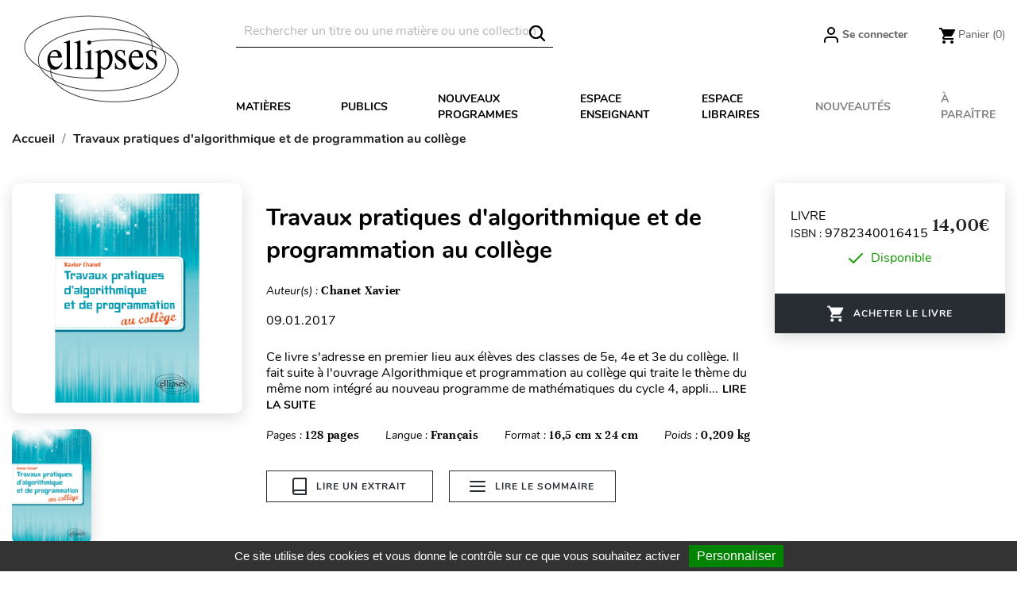

--- FILE ---
content_type: text/html; charset=utf-8
request_url: https://www.editions-ellipses.fr/accueil/2577-travaux-pratiques-d-algorithmique-et-de-programmation-au-college-9782340016415.html
body_size: 27943
content:
<!doctype html>
<html lang="fr">

  <head>
    
      
  <meta charset="utf-8">


  <meta http-equiv="x-ua-compatible" content="ie=edge">



<script>(function(w,d,t,r,u){var f,n,i;w[u]=w[u]||[],f=function(){var o={ti:"56378794"};o.q=w[u],w[u]=new UET(o),w[u].push("pageLoad")},n=d.createElement(t),n.src=r,n.async=1,n.onload=n.onreadystatechange=function(){var s=this.readyState;s&&s!=="loaded"&&s!=="complete"||(f(),n.onload=n.onreadystatechange=null)},i=d.getElementsByTagName(t)[0],i.parentNode.insertBefore(n,i)})(window,document,"script","//bat.bing.com/bat.js","uetq");</script>




  <link rel="canonical" href="https://www.editions-ellipses.fr/accueil/2577-travaux-pratiques-d-algorithmique-et-de-programmation-au-college-9782340016415.html">

  <title>Travaux pratiques d&#039;algorithmique et de programmation au collège</title>
  <meta name="description" content="Livre - Editions Ellipses - Chanet Xavier - Travaux pratiques d&#039;algorithmique et de programmation au collège - 9782340016415">
  <meta name="keywords" content="">
        <link rel="canonical" href="https://www.editions-ellipses.fr/accueil/2577-travaux-pratiques-d-algorithmique-et-de-programmation-au-college-9782340016415.html">
    
        



  <meta name="viewport" content="width=device-width, initial-scale=1">



  <link rel="icon" type="image/vnd.microsoft.icon" href="https://www.editions-ellipses.fr/img/favicon.ico?1601375672">
  <link rel="shortcut icon" type="image/x-icon" href="https://www.editions-ellipses.fr/img/favicon.ico?1601375672">



    <link rel="stylesheet" href="https://www.editions-ellipses.fr/themes/ellipses/assets/cache/theme-04c2e5152.css" type="text/css" media="all">

  <link rel="stylesheet" href="https://www.editions-ellipses.fr/themes/ellipses/assets/css/custom.css">



  

  <script type="text/javascript">
        var Chronopost = {"ajax_endpoint":"https:\/\/www.editions-ellipses.fr\/module\/chronopost\/ajax?ajax=1"};
        var NPRO_AJAX_URL = {"ajax_url":"https:\/\/www.editions-ellipses.fr\/module\/newsletterpro\/ajax"};
        var NewsletterProAppStorage = {"ajax_url":"https:\/\/www.editions-ellipses.fr\/module\/newsletterpro\/ajax","config":{"CROSS_TYPE_CLASS":"np-icon-cross_5"},"subscription_tpl_loader_better":true,"subscription_tpl":{"id":3,"load_file":null,"subscription_template_front_info":{"body_width":"100%","body_min_width":0,"body_max_width":600,"body_top":100,"show_on_pages":"0","cookie_lifetime":365,"start_timer":0,"when_to_show":0,"bool_show_on_page":0,"popup_show_cookie":true,"display_popup":false,"close_forever":false},"configuration":{"CROSS_TYPE_CLASS":"np-icon-cross_5"}},"subscription_tpl_render":"<div class=\"pqnp-popup-box\" style=\"background: url('\/modules\/newsletterpro\/views\/img\/front_subscription\/popup.jpg') bottom left no-repeat;\"><form id=\"pqnp-pupup-form\" method=\"POST\">\n<div class=\"pqnp-popup-form-group pqnp-popup-clearfix pqnp-popup-title-box\">\n<h1 class=\"pqnp-popup-title\">Ne manquez pas les nouveaut\u00e9s<\/h1>\n<h5 class=\"pqnp-popup-title-small\"><\/h5>\n<\/div>\n<div class=\"pqnp-popup-form-group\"><label for=\"pqnp-popup-email\">Adresse email*<\/label> <input id=\"pqnp-popup-email\" class=\"pqnp-popup-form-control\" type=\"text\" name=\"email\" placeholder=\"Adresse email\" \/><\/div>\n<div class=\"pqnp-popup-form-group pqnp-popup-row\">\n<div class=\"pqnp-popup-col-sm-6 pqnp-popup-col-xs-12 pqnp-popup-xs-form-group\"><label for=\"pqnp-popup-firstname\">Pr\u00e9nom<\/label> <input id=\"pqnp-popup-firstname\" class=\"pqnp-popup-form-control\" type=\"text\" name=\"firstname\" placeholder=\"Pr\u00e9nom\" value=\"\" \/><\/div>\n \n<div class=\"pqnp-popup-col-sm-6 pqnp-popup-col-xs-12\"><label for=\"pqnp-popup-lastname\">Nom<\/label> <input id=\"pqnp-popup-lastname\" class=\"pqnp-popup-form-control\" type=\"text\" name=\"lastname\" placeholder=\"Nom\" value=\"\" \/><\/div>\n<\/div>\n<div class=\"pqnp-popup-form-group pqnp-popup-row\">\n<div class=\"pqnp-popup-col-sm-6 pqnp-popup-col-xs-12 pqnp-popup-xs-form-group\"><\/div>\n<div class=\"pqnp-popup-col-sm-6 pqnp-popup-col-xs-12\"> <label for=\"pqnp-popup-birthday\">Date de naissance<\/label> <input id=\"pqnp-popup-birthday\" class=\"pqnp-popup-form-control pqnp-popup-birthday\" type=\"date\" name=\"birthday\" value=\"\" \/> <\/div>\n<\/div>\n\n<div class=\"pqnp-popup-form-group pqnp-popup-row\">\n<div class=\"pqnp-popup-col-sm-12\"><label>Pr\u00e9f\u00e9rences<\/label>\n<div class=\"pqnp-popup-row\">\n<div class=\"pqnp-popup-col-sm-6 pqnp-popup-col-xs-12 pqnp-custom-checkbox-col\"><span class=\"pqnp-custom-checkbox\"> <label> <input type=\"checkbox\" name=\"list_of_interest[]\" value=\"1\"  checked=\"checked\"  \/> <span><i class=\"pqnp-icon-checkbox-checked pqnp-checkbox-checked\"><\/i><\/span> <span>Toutes mati\u00e8res \/ G\u00e9n\u00e9ral<\/span> <\/label> <\/span><\/div>\n\n\n<div class=\"pqnp-popup-col-sm-6 pqnp-popup-col-xs-12 pqnp-custom-checkbox-col\"><span class=\"pqnp-custom-checkbox\"> <label> <input type=\"checkbox\" name=\"list_of_interest[]\" value=\"2\"  checked=\"checked\"  \/> <span><i class=\"pqnp-icon-checkbox-checked pqnp-checkbox-checked\"><\/i><\/span> <span>Allemand<\/span> <\/label> <\/span><\/div>\n\n\n<div class=\"pqnp-popup-col-sm-6 pqnp-popup-col-xs-12 pqnp-custom-checkbox-col\"><span class=\"pqnp-custom-checkbox\"> <label> <input type=\"checkbox\" name=\"list_of_interest[]\" value=\"3\"  checked=\"checked\"  \/> <span><i class=\"pqnp-icon-checkbox-checked pqnp-checkbox-checked\"><\/i><\/span> <span>Anglais<\/span> <\/label> <\/span><\/div>\n\n\n<div class=\"pqnp-popup-col-sm-6 pqnp-popup-col-xs-12 pqnp-custom-checkbox-col\"><span class=\"pqnp-custom-checkbox\"> <label> <input type=\"checkbox\" name=\"list_of_interest[]\" value=\"4\"  checked=\"checked\"  \/> <span><i class=\"pqnp-icon-checkbox-checked pqnp-checkbox-checked\"><\/i><\/span> <span>Espagnol<\/span> <\/label> <\/span><\/div>\n\n\n<div class=\"pqnp-popup-col-sm-6 pqnp-popup-col-xs-12 pqnp-custom-checkbox-col\"><span class=\"pqnp-custom-checkbox\"> <label> <input type=\"checkbox\" name=\"list_of_interest[]\" value=\"5\"  checked=\"checked\"  \/> <span><i class=\"pqnp-icon-checkbox-checked pqnp-checkbox-checked\"><\/i><\/span> <span>Autres langues<\/span> <\/label> <\/span><\/div>\n\n\n<div class=\"pqnp-popup-col-sm-6 pqnp-popup-col-xs-12 pqnp-custom-checkbox-col\"><span class=\"pqnp-custom-checkbox\"> <label> <input type=\"checkbox\" name=\"list_of_interest[]\" value=\"6\"  checked=\"checked\"  \/> <span><i class=\"pqnp-icon-checkbox-checked pqnp-checkbox-checked\"><\/i><\/span> <span>Lettres<\/span> <\/label> <\/span><\/div>\n\n\n<div class=\"pqnp-popup-col-sm-6 pqnp-popup-col-xs-12 pqnp-custom-checkbox-col\"><span class=\"pqnp-custom-checkbox\"> <label> <input type=\"checkbox\" name=\"list_of_interest[]\" value=\"7\"  checked=\"checked\"  \/> <span><i class=\"pqnp-icon-checkbox-checked pqnp-checkbox-checked\"><\/i><\/span> <span>Philosophie<\/span> <\/label> <\/span><\/div>\n\n\n<div class=\"pqnp-popup-col-sm-6 pqnp-popup-col-xs-12 pqnp-custom-checkbox-col\"><span class=\"pqnp-custom-checkbox\"> <label> <input type=\"checkbox\" name=\"list_of_interest[]\" value=\"8\"  checked=\"checked\"  \/> <span><i class=\"pqnp-icon-checkbox-checked pqnp-checkbox-checked\"><\/i><\/span> <span>Histoire - G\u00e9ographie - G\u00e9opolitique<\/span> <\/label> <\/span><\/div>\n\n\n<div class=\"pqnp-popup-col-sm-6 pqnp-popup-col-xs-12 pqnp-custom-checkbox-col\"><span class=\"pqnp-custom-checkbox\"> <label> <input type=\"checkbox\" name=\"list_of_interest[]\" value=\"9\"  checked=\"checked\"  \/> <span><i class=\"pqnp-icon-checkbox-checked pqnp-checkbox-checked\"><\/i><\/span> <span>Math\u00e9matiques<\/span> <\/label> <\/span><\/div>\n\n\n<div class=\"pqnp-popup-col-sm-6 pqnp-popup-col-xs-12 pqnp-custom-checkbox-col\"><span class=\"pqnp-custom-checkbox\"> <label> <input type=\"checkbox\" name=\"list_of_interest[]\" value=\"10\"  checked=\"checked\"  \/> <span><i class=\"pqnp-icon-checkbox-checked pqnp-checkbox-checked\"><\/i><\/span> <span>Physique - Chimie<\/span> <\/label> <\/span><\/div>\n\n\n<div class=\"pqnp-popup-col-sm-6 pqnp-popup-col-xs-12 pqnp-custom-checkbox-col\"><span class=\"pqnp-custom-checkbox\"> <label> <input type=\"checkbox\" name=\"list_of_interest[]\" value=\"11\"  checked=\"checked\"  \/> <span><i class=\"pqnp-icon-checkbox-checked pqnp-checkbox-checked\"><\/i><\/span> <span>Biologie - S.V.T.<\/span> <\/label> <\/span><\/div>\n\n\n<div class=\"pqnp-popup-col-sm-6 pqnp-popup-col-xs-12 pqnp-custom-checkbox-col\"><span class=\"pqnp-custom-checkbox\"> <label> <input type=\"checkbox\" name=\"list_of_interest[]\" value=\"12\"  checked=\"checked\"  \/> <span><i class=\"pqnp-icon-checkbox-checked pqnp-checkbox-checked\"><\/i><\/span> <span>Sciences industrielles<\/span> <\/label> <\/span><\/div>\n\n\n<div class=\"pqnp-popup-col-sm-6 pqnp-popup-col-xs-12 pqnp-custom-checkbox-col\"><span class=\"pqnp-custom-checkbox\"> <label> <input type=\"checkbox\" name=\"list_of_interest[]\" value=\"13\"  checked=\"checked\"  \/> <span><i class=\"pqnp-icon-checkbox-checked pqnp-checkbox-checked\"><\/i><\/span> <span>Informatique<\/span> <\/label> <\/span><\/div>\n\n\n<div class=\"pqnp-popup-col-sm-6 pqnp-popup-col-xs-12 pqnp-custom-checkbox-col\"><span class=\"pqnp-custom-checkbox\"> <label> <input type=\"checkbox\" name=\"list_of_interest[]\" value=\"14\"  checked=\"checked\"  \/> <span><i class=\"pqnp-icon-checkbox-checked pqnp-checkbox-checked\"><\/i><\/span> <span>Droit<\/span> <\/label> <\/span><\/div>\n\n\n<div class=\"pqnp-popup-col-sm-6 pqnp-popup-col-xs-12 pqnp-custom-checkbox-col\"><span class=\"pqnp-custom-checkbox\"> <label> <input type=\"checkbox\" name=\"list_of_interest[]\" value=\"15\"  checked=\"checked\"  \/> <span><i class=\"pqnp-icon-checkbox-checked pqnp-checkbox-checked\"><\/i><\/span> <span>\u00c9conomie - Gestion<\/span> <\/label> <\/span><\/div>\n\n\n<div class=\"pqnp-popup-col-sm-6 pqnp-popup-col-xs-12 pqnp-custom-checkbox-col\"><span class=\"pqnp-custom-checkbox\"> <label> <input type=\"checkbox\" name=\"list_of_interest[]\" value=\"16\"  checked=\"checked\"  \/> <span><i class=\"pqnp-icon-checkbox-checked pqnp-checkbox-checked\"><\/i><\/span> <span>Fonction publique<\/span> <\/label> <\/span><\/div>\n\n\n<div class=\"pqnp-popup-col-sm-6 pqnp-popup-col-xs-12 pqnp-custom-checkbox-col\"><span class=\"pqnp-custom-checkbox\"> <label> <input type=\"checkbox\" name=\"list_of_interest[]\" value=\"17\"  checked=\"checked\"  \/> <span><i class=\"pqnp-icon-checkbox-checked pqnp-checkbox-checked\"><\/i><\/span> <span>Culture g\u00e9n\u00e9rale<\/span> <\/label> <\/span><\/div>\n\n\n<div class=\"pqnp-popup-col-sm-6 pqnp-popup-col-xs-12 pqnp-custom-checkbox-col\"><span class=\"pqnp-custom-checkbox\"> <label> <input type=\"checkbox\" name=\"list_of_interest[]\" value=\"18\"  checked=\"checked\"  \/> <span><i class=\"pqnp-icon-checkbox-checked pqnp-checkbox-checked\"><\/i><\/span> <span>M\u00e9decine<\/span> <\/label> <\/span><\/div>\n\n\n<div class=\"pqnp-popup-col-sm-6 pqnp-popup-col-xs-12 pqnp-custom-checkbox-col\"><span class=\"pqnp-custom-checkbox\"> <label> <input type=\"checkbox\" name=\"list_of_interest[]\" value=\"19\"  checked=\"checked\"  \/> <span><i class=\"pqnp-icon-checkbox-checked pqnp-checkbox-checked\"><\/i><\/span> <span>Param\u00e9dical<\/span> <\/label> <\/span><\/div>\n\n\n<div class=\"pqnp-popup-col-sm-6 pqnp-popup-col-xs-12 pqnp-custom-checkbox-col\"><span class=\"pqnp-custom-checkbox\"> <label> <input type=\"checkbox\" name=\"list_of_interest[]\" value=\"20\"  checked=\"checked\"  \/> <span><i class=\"pqnp-icon-checkbox-checked pqnp-checkbox-checked\"><\/i><\/span> <span>Sant\u00e9 - Vie pratique<\/span> <\/label> <\/span><\/div>\n<\/div>\n<\/div>\n<\/div>\n\n<div class=\"pqnp-popup-form-group pqnp-popup-row\">\n<div class=\"pqnp-popup-col-sm-12\"><span class=\"pqnp-custom-checkbox\"> <label> <input id=\"pqnp-popup-terms-and-conditions\" type=\"checkbox\" name=\"terms_and_conditions\" value=\"1\" \/> <span><i class=\"pqnp-icon-checkbox-checked pqnp-checkbox-checked\"><\/i><\/span> <span>J'accepte <a href=\"content\/12-donnees-personnelles\" class=\"pqnp-popup-button-link\" target=\"_blank\">les conditions g\u00e9n\u00e9rales et la politique de confidentialit\u00e9<\/a>.<\/span><\/label> <\/span><\/div>\n<\/div>\n<div id=\"pqnp-popup-error\" class=\"pqnp-popup-alert pqnp-popup-alert-danger pqnp-popup-error\" style=\"display: none;\"><\/div>\n<div id=\"pqnp-popup-success\" class=\"pqnp-popup-alert pqnp-popup-alert-success pqnp-popup-success\" style=\"display: none;\"><\/div>\n<div class=\"pqnp-popup-form-group pqnp-popup-row\">\n<div class=\"pqnp-popup-col-sm-6 pqnp-popup-col-xs-12 pqnp-popup-xs-form-group\"><a href=\"javascript:{}\" id=\"pqnp-popup-subscribe\" class=\"pqnp-popup-button pqnp-popup-button-primary pqnp-submit-newsletterpro-subscribe\">S'inscrire<\/a><\/div>\n<div class=\"pqnp-popup-col-sm-6 pqnp-popup-col-xs-12\"><a href=\"javascript:{}\" id=\"pqnp-popup-unsubscribe\" class=\"pqnp-popup-button pqnp-popup-button-danger pqnp-submit-newsletterpro-unsubscribe\">Se d\u00e9sinscrire<\/a><\/div>\n<\/div>\n<\/form><\/div>"};
        var NewsletterProAppTranslate = {"global":[],"ajax":{"Oops, an error has occurred.":"Oops, an error has occurred.","Error: The AJAX response is not JSON type.":"Error: The AJAX response is not JSON type."},"popup":{"Oops, an error has occurred.":"Oops, an error has occurred.","close in %s seconds":"close in %s seconds"}};
        var NewsletterPro_Data = {"ajax_url":"https:\/\/www.editions-ellipses.fr\/module\/newsletterpro\/ajax","isPS17":true,"psVersion":"1.7","configuration":{"CROSS_TYPE_CLASS":"np-icon-cross_5"}};
        var PAYPLUG_DOMAIN = "https:\/\/secure.payplug.com";
        var applePayIdCart = null;
        var applePayMerchantSessionAjaxURL = "https:\/\/www.editions-ellipses.fr\/module\/payplug\/dispatcher";
        var applePayPaymentAjaxURL = "https:\/\/www.editions-ellipses.fr\/module\/payplug\/validation";
        var applePayPaymentRequestAjaxURL = "https:\/\/www.editions-ellipses.fr\/module\/payplug\/applepaypaymentrequest";
        var btGapTag = {"tagContent":{"tracking_type":{"label":"tracking_type","value":"view_item"},"content_type":{"label":"content_type","value":"'product'"},"contents":{"label":"contents","value":[{"item_id":"2577_12887","item_name":"Travaux pratiques d'algorithmique et de programmation au coll\u00e8ge broch\u00e9","currency":"EUR","item_category":"Accueil","price":14,"item_brand":"No brand"}]},"coupon_name":{"label":"coupon","value":"no_coupon"},"value":{"label":"value","value":14},"currency":{"label":"currency","value":"EUR"}},"js":{"elementCategoryProduct":"","elementShipping":"","elementPayment":"","elementlogin":"","elementsignup":"","elementWishCat":"","elementWishProd":""},"gaId":"G-TZBZ6CVW5Y","gaEnable":"1","gaEnhancedConversion":"1","ajaxUrl":"https:\/\/www.editions-ellipses.fr\/module\/ganalyticspro\/ajax","token":"e65eb97824ae24508daf4f38c9fe85ea","bRefund":false,"bPartialRefund":false,"bUseConsent":"1","bforceTag":"","bUseAxeption":"","bConsentHtmlElement":"#tarteaucitronAllAllowed","bConsentHtmlElementSecond":"#googleadwordsconversionAllowed","iConsentConsentLvl":0,"referer":null,"acbIsInstalled":false,"tagCurrency":"EUR","gaUserId":0};
        var is_sandbox_mode = false;
        var module_name = "payplug";
        var payplug_ajax_url = "https:\/\/www.editions-ellipses.fr\/module\/payplug\/ajax";
        var payplug_transaction_error_message = "    <div class=\"payplugMsg_wrapper\">\n                                    <p  class=\"payplugMsg_error\" >La transaction n&#039;a pas pu aboutir, et votre carte n&#039;a pas \u00e9t\u00e9 d\u00e9bit\u00e9e.<\/p>\n                                        <button type=\"button\" class=\"payplugMsg_button\" name=\"card_deleted\">Ok<\/button>\n        \n            <\/div>\n";
        var pixel_fc = "https:\/\/www.editions-ellipses.fr\/module\/pspixel\/FrontAjaxPixel";
        var prestashop = {"cart":{"products":[],"totals":{"total":{"type":"total","label":"Total","amount":0,"value":"0,00\u00a0\u20ac"},"total_including_tax":{"type":"total","label":"Total TTC","amount":0,"value":"0,00\u00a0\u20ac"},"total_excluding_tax":{"type":"total","label":"Total HT :","amount":0,"value":"0,00\u00a0\u20ac"}},"subtotals":{"products":{"type":"products","label":"Sous-total","amount":0,"value":"0,00\u00a0\u20ac"},"discounts":null,"shipping":{"type":"shipping","label":"Livraison","amount":0,"value":""},"tax":{"type":"tax","label":"Taxes incluses","amount":0,"value":"0,00\u00a0\u20ac"}},"products_count":0,"summary_string":"0 articles","vouchers":{"allowed":1,"added":[]},"discounts":[],"minimalPurchase":0,"minimalPurchaseRequired":""},"currency":{"id":1,"name":"Euro","iso_code":"EUR","iso_code_num":"978","sign":"\u20ac"},"customer":{"lastname":null,"firstname":null,"email":null,"birthday":null,"newsletter":null,"newsletter_date_add":null,"optin":null,"website":null,"company":null,"siret":null,"ape":null,"is_logged":false,"gender":{"type":null,"name":null},"addresses":[]},"country":{"id_zone":"9","id_currency":"0","call_prefix":"33","iso_code":"FR","active":"1","contains_states":"0","need_identification_number":"0","need_zip_code":"1","zip_code_format":"NNNNN","display_tax_label":"1","name":"France","id":8},"language":{"name":"Fran\u00e7ais (French)","iso_code":"fr","locale":"fr-FR","language_code":"fr","active":"1","is_rtl":"0","date_format_lite":"d\/m\/Y","date_format_full":"d\/m\/Y H:i:s","id":2},"page":{"title":"","canonical":"https:\/\/www.editions-ellipses.fr\/accueil\/2577-travaux-pratiques-d-algorithmique-et-de-programmation-au-college-9782340016415.html","meta":{"title":"Travaux pratiques d'algorithmique et de programmation au coll\u00e8ge","description":"Livre - Editions Ellipses - Chanet Xavier - Travaux pratiques d'algorithmique et de programmation au coll\u00e8ge - 9782340016415","keywords":null,"robots":"index"},"page_name":"product","body_classes":{"lang-fr":true,"lang-rtl":false,"country-FR":true,"currency-EUR":true,"layout-full-width":true,"page-product":true,"tax-display-enabled":true,"page-customer-account":false,"product-id-2577":true,"product-Travaux pratiques d'algorithmique et de programmation au coll\u00e8ge":true,"product-id-category-2":true,"product-id-manufacturer-0":true,"product-id-supplier-0":true,"product-available-for-order":true},"admin_notifications":[],"password-policy":{"feedbacks":{"0":"Tr\u00e8s faible","1":"Faible","2":"Moyenne","3":"Fort","4":"Tr\u00e8s fort","Straight rows of keys are easy to guess":"Les suites de touches sur le clavier sont faciles \u00e0 deviner","Short keyboard patterns are easy to guess":"Les mod\u00e8les courts sur le clavier sont faciles \u00e0 deviner.","Use a longer keyboard pattern with more turns":"Utilisez une combinaison de touches plus longue et plus complexe.","Repeats like \"aaa\" are easy to guess":"Les r\u00e9p\u00e9titions (ex. : \"aaa\") sont faciles \u00e0 deviner.","Repeats like \"abcabcabc\" are only slightly harder to guess than \"abc\"":"Les r\u00e9p\u00e9titions (ex. : \"abcabcabc\") sont seulement un peu plus difficiles \u00e0 deviner que \"abc\".","Sequences like abc or 6543 are easy to guess":"Les s\u00e9quences (ex. : abc ou 6543) sont faciles \u00e0 deviner.","Recent years are easy to guess":"Les ann\u00e9es r\u00e9centes sont faciles \u00e0 deviner.","Dates are often easy to guess":"Les dates sont souvent faciles \u00e0 deviner.","This is a top-10 common password":"Ce mot de passe figure parmi les 10 mots de passe les plus courants.","This is a top-100 common password":"Ce mot de passe figure parmi les 100 mots de passe les plus courants.","This is a very common password":"Ceci est un mot de passe tr\u00e8s courant.","This is similar to a commonly used password":"Ce mot de passe est similaire \u00e0 un mot de passe couramment utilis\u00e9.","A word by itself is easy to guess":"Un mot seul est facile \u00e0 deviner.","Names and surnames by themselves are easy to guess":"Les noms et les surnoms seuls sont faciles \u00e0 deviner.","Common names and surnames are easy to guess":"Les noms et les pr\u00e9noms courants sont faciles \u00e0 deviner.","Use a few words, avoid common phrases":"Utilisez quelques mots, \u00e9vitez les phrases courantes.","No need for symbols, digits, or uppercase letters":"Pas besoin de symboles, de chiffres ou de majuscules.","Avoid repeated words and characters":"\u00c9viter de r\u00e9p\u00e9ter les mots et les caract\u00e8res.","Avoid sequences":"\u00c9viter les s\u00e9quences.","Avoid recent years":"\u00c9vitez les ann\u00e9es r\u00e9centes.","Avoid years that are associated with you":"\u00c9vitez les ann\u00e9es qui vous sont associ\u00e9es.","Avoid dates and years that are associated with you":"\u00c9vitez les dates et les ann\u00e9es qui vous sont associ\u00e9es.","Capitalization doesn't help very much":"Les majuscules ne sont pas tr\u00e8s utiles.","All-uppercase is almost as easy to guess as all-lowercase":"Un mot de passe tout en majuscules est presque aussi facile \u00e0 deviner qu'un mot de passe tout en minuscules.","Reversed words aren't much harder to guess":"Les mots invers\u00e9s ne sont pas beaucoup plus difficiles \u00e0 deviner.","Predictable substitutions like '@' instead of 'a' don't help very much":"Les substitutions pr\u00e9visibles comme '\"@\" au lieu de \"a\" n'aident pas beaucoup.","Add another word or two. Uncommon words are better.":"Ajoutez un autre mot ou deux. Pr\u00e9f\u00e9rez les mots peu courants."}}},"shop":{"name":"\u00c9ditions Ellipses","logo":"https:\/\/www.editions-ellipses.fr\/img\/ellipses-logo-1564132122.jpg","stores_icon":"https:\/\/www.editions-ellipses.fr\/img\/logo_stores.png","favicon":"https:\/\/www.editions-ellipses.fr\/img\/favicon.ico"},"core_js_public_path":"\/themes\/","urls":{"base_url":"https:\/\/www.editions-ellipses.fr\/","current_url":"https:\/\/www.editions-ellipses.fr\/accueil\/2577-travaux-pratiques-d-algorithmique-et-de-programmation-au-college-9782340016415.html","shop_domain_url":"https:\/\/www.editions-ellipses.fr","img_ps_url":"https:\/\/www.editions-ellipses.fr\/img\/","img_cat_url":"https:\/\/www.editions-ellipses.fr\/img\/c\/","img_lang_url":"https:\/\/www.editions-ellipses.fr\/img\/l\/","img_prod_url":"https:\/\/www.editions-ellipses.fr\/img\/p\/","img_manu_url":"https:\/\/www.editions-ellipses.fr\/img\/m\/","img_sup_url":"https:\/\/www.editions-ellipses.fr\/img\/su\/","img_ship_url":"https:\/\/www.editions-ellipses.fr\/img\/s\/","img_store_url":"https:\/\/www.editions-ellipses.fr\/img\/st\/","img_col_url":"https:\/\/www.editions-ellipses.fr\/img\/co\/","img_url":"https:\/\/www.editions-ellipses.fr\/themes\/ellipses\/assets\/img\/","css_url":"https:\/\/www.editions-ellipses.fr\/themes\/ellipses\/assets\/css\/","js_url":"https:\/\/www.editions-ellipses.fr\/themes\/ellipses\/assets\/js\/","pic_url":"https:\/\/www.editions-ellipses.fr\/upload\/","theme_assets":"https:\/\/www.editions-ellipses.fr\/themes\/ellipses\/assets\/","theme_dir":"https:\/\/www.editions-ellipses.fr\/themes\/ellipses\/","pages":{"address":"https:\/\/www.editions-ellipses.fr\/adresse","addresses":"https:\/\/www.editions-ellipses.fr\/adresses","authentication":"https:\/\/www.editions-ellipses.fr\/connexion","manufacturer":"https:\/\/www.editions-ellipses.fr\/brands","cart":"https:\/\/www.editions-ellipses.fr\/panier","category":"https:\/\/www.editions-ellipses.fr\/index.php?controller=category","cms":"https:\/\/www.editions-ellipses.fr\/index.php?controller=cms","contact":"https:\/\/www.editions-ellipses.fr\/nous-contacter","discount":"https:\/\/www.editions-ellipses.fr\/reduction","guest_tracking":"https:\/\/www.editions-ellipses.fr\/suivi-commande-invite","history":"https:\/\/www.editions-ellipses.fr\/historique-commandes","identity":"https:\/\/www.editions-ellipses.fr\/identite","index":"https:\/\/www.editions-ellipses.fr\/","my_account":"https:\/\/www.editions-ellipses.fr\/mon-compte","order_confirmation":"https:\/\/www.editions-ellipses.fr\/confirmation-commande","order_detail":"https:\/\/www.editions-ellipses.fr\/index.php?controller=order-detail","order_follow":"https:\/\/www.editions-ellipses.fr\/suivi-commande","order":"https:\/\/www.editions-ellipses.fr\/commande","order_return":"https:\/\/www.editions-ellipses.fr\/index.php?controller=order-return","order_slip":"https:\/\/www.editions-ellipses.fr\/avoirs","pagenotfound":"https:\/\/www.editions-ellipses.fr\/page-introuvable","password":"https:\/\/www.editions-ellipses.fr\/recuperation-mot-de-passe","pdf_invoice":"https:\/\/www.editions-ellipses.fr\/index.php?controller=pdf-invoice","pdf_order_return":"https:\/\/www.editions-ellipses.fr\/index.php?controller=pdf-order-return","pdf_order_slip":"https:\/\/www.editions-ellipses.fr\/index.php?controller=pdf-order-slip","prices_drop":"https:\/\/www.editions-ellipses.fr\/promotions","product":"https:\/\/www.editions-ellipses.fr\/index.php?controller=product","registration":"https:\/\/www.editions-ellipses.fr\/index.php?controller=registration","search":"https:\/\/www.editions-ellipses.fr\/recherche","sitemap":"https:\/\/www.editions-ellipses.fr\/plan-du-site","stores":"https:\/\/www.editions-ellipses.fr\/magasins","supplier":"https:\/\/www.editions-ellipses.fr\/fournisseur","new_products":"https:\/\/www.editions-ellipses.fr\/nouveaux-produits","brands":"https:\/\/www.editions-ellipses.fr\/brands","register":"https:\/\/www.editions-ellipses.fr\/index.php?controller=registration","order_login":"https:\/\/www.editions-ellipses.fr\/commande?login=1"},"alternative_langs":[],"actions":{"logout":"https:\/\/www.editions-ellipses.fr\/?mylogout="},"no_picture_image":{"bySize":{"small_default":{"url":"https:\/\/www.editions-ellipses.fr\/img\/p\/fr-default-small_default.jpg","width":98,"height":98},"cart_default":{"url":"https:\/\/www.editions-ellipses.fr\/img\/p\/fr-default-cart_default.jpg","width":90,"height":115},"liste_image":{"url":"https:\/\/www.editions-ellipses.fr\/img\/p\/fr-default-liste_image.jpg","width":210,"height":260},"home_default":{"url":"https:\/\/www.editions-ellipses.fr\/img\/p\/fr-default-home_default.jpg","width":220,"height":321},"medium_default":{"url":"https:\/\/www.editions-ellipses.fr\/img\/p\/fr-default-medium_default.jpg","width":452,"height":452},"large_default":{"url":"https:\/\/www.editions-ellipses.fr\/img\/p\/fr-default-large_default.jpg","width":800,"height":800},"large_modale_produit":{"url":"https:\/\/www.editions-ellipses.fr\/img\/p\/fr-default-large_modale_produit.jpg","width":800,"height":1008}},"small":{"url":"https:\/\/www.editions-ellipses.fr\/img\/p\/fr-default-small_default.jpg","width":98,"height":98},"medium":{"url":"https:\/\/www.editions-ellipses.fr\/img\/p\/fr-default-home_default.jpg","width":220,"height":321},"large":{"url":"https:\/\/www.editions-ellipses.fr\/img\/p\/fr-default-large_modale_produit.jpg","width":800,"height":1008},"legend":""}},"configuration":{"display_taxes_label":true,"display_prices_tax_incl":true,"is_catalog":false,"show_prices":true,"opt_in":{"partner":true},"quantity_discount":{"type":"discount","label":"Remise sur prix unitaire"},"voucher_enabled":1,"return_enabled":0},"field_required":[],"breadcrumb":{"links":[{"title":"Accueil","url":"https:\/\/www.editions-ellipses.fr\/"},{"title":"Travaux pratiques d'algorithmique et de programmation au coll\u00e8ge","url":"https:\/\/www.editions-ellipses.fr\/accueil\/2577-travaux-pratiques-d-algorithmique-et-de-programmation-au-college-9782340016415.html"}],"count":2},"link":{"protocol_link":"https:\/\/","protocol_content":"https:\/\/"},"time":1768759280,"static_token":"e65eb97824ae24508daf4f38c9fe85ea","token":"87a988ca6158c043c63da4143a899372","debug":false};
        var psemailsubscription_subscription = "https:\/\/www.editions-ellipses.fr\/module\/ps_emailsubscription\/subscription";
        var static_blocks = [{"id_static_block":"1","id_static_block_template":"0","hook":"home","status":"1","custom_css":"0","title_active":"0","position":"0","css":"","date_from":"0000-00-00 00:00:00","date_to":"0000-00-00 00:00:00","date_add":"2019-09-05 12:27:41","date_upd":"2025-04-30 14:03:42","id_lang":"2","block_title":"Home block #1","content":"<div class=\"content-text\">\n<h2><a href=\"\/74-prepas-scientifiques?utm_source=ellipses&amp;utm_medium=bloc&amp;utm_campaign=cpge\"><img src=\"https:\/\/www.editions-ellipses.fr\/img\/cms\/Blocprepas2025.png\" alt=\"BLocPrepas2025\" width=\"610\" height=\"377\" \/>La r\u00e9forme des pr\u00e9pas avec Ellipses : seul le succ\u00e8s compte !<\/a><\/h2>\n<p><span style=\"color:#3d454c;font-family:'helvetica neue', helvetica, arial, sans-serif;font-size:14px;background-color:#ffffff;\">Si vous \u00eates \u00e9l\u00e8ves de pr\u00e9pas scientifiques ou commerciales, quels que soit votre niveau, votre profil et vos go\u00fbts : voici pour vous une gamme compl\u00e8te de collections qui suivent scrupuleusement les nouveaux programmes et vous permettent de trouver le coach dont vous avez besoin.<br \/>Et aussi une toute nouvelle collection, <a href=\"\/recherche?q=Collection-8462\" style=\"color:#000000;font-style:italic;\">Colles de pr\u00e9pas<\/a>, qui met particuli\u00e8rement l\u2019accent sur les diff\u00e9rentes formes d\u2019exercices corrig\u00e9s propos\u00e9s en colles ou lors des oraux de concours.<\/span><\/p>\n<p><a class=\"btn btn-default\" href=\"\/74-prepas-scientifiques?utm_source=ellipses&amp;utm_medium=bloc&amp;utm_campaign=cpge\">Voir les ouvrages<\/a><\/p>\n<\/div>","id_group":"1","conditions":{"64":[{"id_static_block_html_rule_condition_group":"64","id_static_block":"1","id_static_block_html_rule_condition":"64","type":"category","operator":"equals","value":"2"}]}},{"id_static_block":"2","id_static_block_template":"0","hook":"home","status":"1","custom_css":"0","title_active":"0","position":"1","css":"","date_from":"0000-00-00 00:00:00","date_to":"0000-00-00 00:00:00","date_add":"2019-09-05 12:37:14","date_upd":"2025-05-26 11:59:00","id_lang":"2","block_title":"Home block #2","content":"<div class=\"content-text\">\n<h2><a href=\"\/content\/91-livres-numeriques-lcp\"><img src=\"https:\/\/www.editions-ellipses.fr\/img\/cms\/autopromo_lcp.png\" alt=\"lcp\" width=\"610\" height=\"377\" \/>Nouveau syst\u00e8me de lecture pour les livres num\u00e9riques Ellipses<\/a><\/h2>\n<div><span style=\"color:#3d454c;font-family:'helvetica neue', helvetica, arial, sans-serif;font-size:14px;background-color:#ffffff;\">Les avantages :\u00a0<\/span><\/div>\n<ul style=\"list-style-type:disc;\" type=\"disc\">\n<li class=\"MsoListParagraphCxSpFirst\" style=\"color:#3d454c;font-family:'helvetica neue', helvetica, arial, sans-serif;font-size:14px;background-color:#ffffff;\">Une exp\u00e9rience utilisateur plus fluide<\/li>\n<li class=\"MsoListParagraphCxSpMiddle\" style=\"color:#3d454c;font-family:'helvetica neue', helvetica, arial, sans-serif;font-size:14px;background-color:#ffffff;\">Disponibilit\u00e9 pour Windows, Mac et Linux<\/li>\n<li class=\"MsoListParagraphCxSpMiddle\" style=\"color:#3d454c;font-family:'helvetica neue', helvetica, arial, sans-serif;font-size:14px;background-color:#ffffff;\">Un choix d'applications de lecture sur portable et tablette<\/li>\n<\/ul>\n<div><span style=\"color:#3d454c;font-family:'helvetica neue', helvetica, arial, sans-serif;\"><span style=\"font-size:14px;\">D\u00e9sormais, il suffit d'entrer une cl\u00e9 d'activation dans le logiciel de lecture de votre choix pour acc\u00e9der \u00e0 votre ouvrage.<\/span><\/span><\/div>\n<div><span style=\"color:#3d454c;font-family:'helvetica neue', helvetica, arial, sans-serif;\"><span style=\"font-size:14px;\"><\/span><\/span><\/div>\n<p><a class=\"btn btn-default\" href=\"\/content\/91-livres-numeriques-lcp\">En savoir plus<\/a><\/p>\n<\/div>","id_group":"1","conditions":{"66":[{"id_static_block_html_rule_condition_group":"66","id_static_block":"2","id_static_block_html_rule_condition":"66","type":"category","operator":"equals","value":"2"}]}},{"id_static_block":"3","id_static_block_template":"0","hook":"footer","status":"1","custom_css":"0","title_active":"0","position":"2","css":"","date_from":"0000-00-00 00:00:00","date_to":"0000-00-00 00:00:00","date_add":"2019-09-16 16:00:47","date_upd":"2023-12-12 15:59:54","id_lang":"2","block_title":"Frais + types de paiements","content":"<h2 class=\"incline\">Livraison \u00e0 partir de 0,01\u20ac<\/h2>\n<p class=\"typo\">en France m\u00e9tropolitaine<\/p>\n<p><\/p>\n<p><\/p>\n<h2 class=\"incline last-title\">Paiement s\u00e9curis\u00e9<\/h2>\n<p><\/p>\n<div class=\"flex-image\">\n<p><img src=\"https:\/\/www.editions-ellipses.fr\/img\/cms\/visa.png\" alt=\"\" width=\"44\" height=\"28\" \/><img src=\"https:\/\/www.editions-ellipses.fr\/img\/cms\/master.png\" alt=\"master.png\" width=\"42\" height=\"28\" \/><img src=\"https:\/\/www.editions-ellipses.fr\/img\/cms\/master-card.png\" alt=\"\" width=\"39\" height=\"23\" \/><\/p>\n<\/div>","id_group":"1","conditions":[]}];
      </script>

<!-- Global site tag (gtag.js) - Google Analytics -->





  <!DOCTYPE html>
<html>
<head>
	<script src="https://code.jquery.com/jquery-3.3.1.min.js"></script>
	<script type="text/javascript" src="https://www.editions-ellipses.fr/modules/baproductscarousel/views/js/assets/owl.carousel.js"></script>
</head>
<body>
	<script>
		$(document).ready(function($) {
						if (
			    typeof auto_play !== 'undefined'
			    && auto_play == 'true'
			) {
				setInterval(checktime_1,1500);
				function checktime_1() {
					if ($('.template_slide:hover').length === 0) {
						if(!$('body').hasClass('modal-open')) {
							$('.fadeOut_1').trigger('play.owl.autoplay');
						}
						else {
							$('.fadeOut_1').trigger('stop.owl.autoplay');
						}
					}
				}
			}
			$('.fadeOut_1').owlCarousel({
				//animateOut: 'slideOutLeft',
				//animateIn: 'slideInRight',
				autoplayHoverPause:true,
				loop: true,
				autoplay:true,
				margin: 0,
				nav :true,
				dots :true,
				navText : ['<i class="fa fa-angle-left" aria-hidden="true"></i>','<i class="fa fa-angle-right" aria-hidden="true"></i>'],
				responsive:{
			        0:{
			            items:1,
						nav :true,
						dots :true,
			        },
			        600:{
			            items:2,
						nav :true,
						dots :true,
			        },
			        1000:{
			            items:4,
						nav :true,
						dots :true,
			        }
			    }
			});
						if (
			    typeof auto_play !== 'undefined'
			    && auto_play == 'true'
			) {
				setInterval(checktime_2,1500);
				function checktime_2() {
					if ($('.template_slide:hover').length === 0) {
						if(!$('body').hasClass('modal-open')) {
							$('.fadeOut_2').trigger('play.owl.autoplay');
						}
						else {
							$('.fadeOut_2').trigger('stop.owl.autoplay');
						}
					}
				}
			}
			$('.fadeOut_2').owlCarousel({
				//animateOut: 'slideOutLeft',
				//animateIn: 'slideInRight',
				autoplayHoverPause:true,
				loop: true,
				autoplay:true,
				margin: 0,
				nav :true,
				dots :true,
				navText : ['<i class="fa fa-angle-left" aria-hidden="true"></i>','<i class="fa fa-angle-right" aria-hidden="true"></i>'],
				responsive:{
			        0:{
			            items:1,
						nav :true,
						dots :true,
			        },
			        600:{
			            items:2,
						nav :true,
						dots :true,
			        },
			        1000:{
			            items:4,
						nav :true,
						dots :true,
			        }
			    }
			});
					});
	</script>
</body>
</html>
<link rel="stylesheet" href="/themes/_libraries/font-awesome/css/font-awesome.css" />
<script>
                 var id_customer = '0';
                 var rtl = '0';
                </script><style type="text/css" media="screen">
			.fadeOut_1 > .owl-nav > .owl-prev, 
		.fadeOut_1 > .owl-nav > .owl-next {
			background: #FFFFFF !important;
			color: #000000 !important;
			font-size: 18px;
			margin-top: -30px;
			position: absolute;
			top: 42%;
			text-align: center;
			line-height: 39px;
			border:1px solid #fff;
			width: 40px;
			height: 40px;
		}
			.fadeOut_2 > .owl-nav > .owl-prev, 
		.fadeOut_2 > .owl-nav > .owl-next {
			background: #FFFFFF !important;
			color: #000000 !important;
			font-size: 18px;
			margin-top: -30px;
			position: absolute;
			top: 42%;
			text-align: center;
			line-height: 39px;
			border:1px solid #fff;
			width: 40px;
			height: 40px;
		}
	</style>	<script type="text/javascript">

	/**
* Since 2013 Ovidiu Cimpean
*
* Ovidiu Cimpean - Newsletter Pro © All rights reserved.
*
* DISCLAIMER
*
* Do not edit, modify or copy this file.
* If you wish to customize it, contact us at addons4prestashop@gmail.com.
*
* @author    Ovidiu Cimpean <addons4prestashop@gmail.com>
* @copyright Since 2013 Ovidiu Cimpean
* @license   Do not edit, modify or copy this file
* @version   Release: 4
*/

var NewsletterPro_Ready = NewsletterPro_Ready || ({
	init: function() {
		this.callbacks = [];
		return this;
	},

	load: function(callback) {
		this.callbacks.push(callback);
	},

	dispatch: function(box) {
		for (var i = 0; i < this.callbacks.length; i++) {
			this.callbacks[i](box);
		}
	}
}.init());
	</script>
            <script type="text/javascript">
                RM_AJAX_URL = 'https://www.editions-ellipses.fr/module/responsivemenu/ajaxssl';
                RM_SHOP_ID = 1;
                RM_HEADER_BAR = 1;
                RM_DISPLAY_SEARCH = 1;
                RM_USE_CLASSIC_BAR = 0;
                RM_CATEGORY_PATH = [2];
                RM_CATEGORY_HASH = '8c93103ba73186966b1faac42ede0eab';
                RM_CURRENT_CATEGORY = '';
                RM_ID_LANG = '2';
                RM_PULL = 1;
            </script><style type="text/css">
	#tarteaucitronAlertBig {
		opacity: 1;
		background: #333333;
		color: #FFFFFF;
	}
	
	#tarteaucitronAlertBig #tarteaucitronDisclaimerAlert, #tarteaucitronAlertBig #tarteaucitronDisclaimerAlert b {
		color: #FFFFFF;
	}

	#tarteaucitronAlertBig #tarteaucitronCloseAlert, #tarteaucitronAlertBig #tarteaucitronPersonalize {
		background: #008300;
		color: #FFFFFF;
	}
	
	#tarteaucitronAlertBig #tarteaucitronCloseAlert {
		background: #FFFFFF;
		color: #333333;
	}

	#tarteaucitronAlertSmall {
	  background: #333333;
	}

	#tarteaucitronAlertSmall #tarteaucitronManager {
		color: #FFFFFF;
	}
	
	#tarteaucitronAlertSmall #tarteaucitronCookiesNumber {
		color: #FFFFFF;
	}
</style>

<script type="text/javascript" src="/modules/cookiemanager/views/js/tarteaucitron.js"></script>

<script>
  tarteaucitron.init({
    "hashtag": "#tarteaucitron", /* Ouverture automatique du panel avec le hashtag */
    "highPrivacy": true, /* désactiver le consentement implicite (en naviguant) ? */
    "orientation": "bottom", /* le bandeau doit être en haut (top) ou en bas (bottom) ? */
    "adblocker": false, /* Afficher un message si un adblocker est détecté */
    "showAlertSmall": false, /* afficher le petit bandeau en bas à droite ? */
    "cookieslist": false, /* Afficher la liste des cookies installés ? */
    "removeCredit": true, /* supprimer le lien vers la source ? */
    "cookieDomain": "", /* Nom de domaine sur lequel sera posé les sous-domaines */
    "btnDisabledColor": "#808080",
    "btnAllowColor": "#1B870B",
    "btnDenyColor": "#9C1A1A",
    "btnAllDisabledColor": "#808080",
    "btnAllAllowedColor": "#1B870B",
    "btnAllDeniedColor": "#9C1A1A"
  });
  
  tarteaucitron.lang = {
    "adblock": "Bonjour! Ce site joue la transparence et vous donne le choix des services tiers à activer.",
    "adblock_call" : "Merci de désactiver votre adblocker pour commencer la personnalisation.",
    "reload": "Recharger la page",
    "alertBigScroll": "En continuant de défiler,",
    "alertBigClick": "En poursuivant votre navigation,",
    "alertBig": "vous acceptez l&#039;utilisation de services tiers pouvant installer des cookies",
    "alertBigPrivacy": "Ce site utilise des cookies et vous donne le contrôle sur ce que vous souhaitez activer",
    "alertSmall": "Gestion des services",
    "personalize": "Personnaliser",
    "acceptAll": "OK, tout accepter",
    "close": "Fermer",
    "all": "Préférence pour tous les services",
    "info": "Protection de votre vie privée",
    "disclaimer": "En autorisant ces services tiers, vous acceptez le dépôt et la lecture de cookies et l'utilisation de technologies de suivi nécessaires à leur bon fonctionnement.",
    "allow": "Autoriser",
    "deny": "Interdire",
    "noCookie": "Ce service ne dépose aucun cookie.",
    "useCookie": "Ce service peut déposer",
    "useCookieCurrent": "Ce service a déposé",
    "useNoCookie": "Ce service n'a déposé aucun cookie.",
    "more": "En savoir plus",
    "source": "Voir le site officiel",
    "credit": "Gestion des cookies par tarteaucitron.js",
    "fallback": "est désactivé.",
    "ads": {
      "title": "Régies publicitaires",
      "details": "Les régies publicitaires permettent de générer des revenus en commercialisant les espaces publicitaires du site."
    },
    "analytic": {
      "title": "Mesure d'audience",
      "details": "Les services de mesure d'audience permettent de générer des statistiques de fréquentation utiles à l'amélioration du site."
    },
    "social": {
      "title": "Réseaux sociaux",
      "details": "Les réseaux sociaux permettent d'améliorer la convivialité du site et aident à sa promotion via les partages."
    },
    "video": {
      "title": "Vidéos",
      "details": "Les services de partage de vidéo permettent d'enrichir le site de contenu multimédia et augmentent sa visibilité."
    },
    "comment": {
      "title": "Commentaires",
      "details": "Les gestionnaires de commentaires facilitent le dépôt de vos commentaires et luttent contre le spam."
    },
    "support": {
      "title": "Support",
      "details": "Les services de support vous permettent d'entrer en contact avec l'équipe du site et d'aider à son amélioration."
    },
    "api": {
      "title": "APIs",
      "details": "Les APIs permettent de charger des scripts : géolocalisation, moteurs de recherche, traductions, ..."
    },
    "other": {
      "title": "Autre",
      "details": "Services visant à afficher du contenu web."
    }
  };
</script><script>tarteaucitron.user.facebookpixelId = '';
tarteaucitron.user.facebookpixelMore = function () { /* add here your optionnal facebook pixel function */ };
(tarteaucitron.job = tarteaucitron.job || []).push('facebookpixel');
(tarteaucitron.job = tarteaucitron.job || []).push('googleadwordsconversion');
</script><script type="text/javascript" src="/js/jquery/jquery-3.5.1.min.js"></script><script type="text/javascript">
$(document).ready(function() {
	$('.static_block_content').each(function() {
		var ids = $(this).attr('id').split('_');
		var id_static_block = ids[1];
		if (typeof static_blocks !== 'undefined' && static_blocks.length) {
			for (var i = 0; i < static_blocks.length; i++) {
				if (id_static_block == parseInt(static_blocks[i].id_static_block)) {
					if (parseInt(static_blocks[i].id_static_block_template) && static_blocks[i].template) {
						$(this).html(static_blocks[i].template);
					} else {
						$(this).html(static_blocks[i].content);
					}
				}
			}
		}
	});
});
</script>
<!-- Facebook Pixel Code -->

<script>
    !function(f,b,e,v,n,t,s)
    {if(f.fbq)return;n=f.fbq=function(){n.callMethod? n.callMethod.apply(n,arguments):n.queue.push(arguments)};
    if(!f._fbq)f._fbq=n;n.push=n;n.loaded=!0;n.version='2.0';n.agent='plprestashop-download'; // n.agent to keep because of partnership
    n.queue=[];t=b.createElement(e);t.async=!0;
    t.src=v;s=b.getElementsByTagName(e)[0];
    s.parentNode.insertBefore(t,s)}(window, document,'script', 'https://connect.facebook.net/en_US/fbevents.js');

            fbq('init', '611027426091877');
        
    fbq('track', 'PageView');
</script>

<noscript>
    <img height="1" width="1" style="display:none" src="https://www.facebook.com/tr?id=611027426091877&ev=PageView&noscript=1"/>
</noscript>

<!-- End Facebook Pixel Code -->

<!-- Set Facebook Pixel Product Export -->
    <meta property="og:title" content="Travaux pratiques d&#039;algorithmique et de programmation au collège">
    <meta property="og:description" content="">
    <meta property="og:url" content="https://www.editions-ellipses.fr/accueil/2577-travaux-pratiques-d-algorithmique-et-de-programmation-au-college-9782340016415.html">
            <meta property="og:image" content="https://www.editions-ellipses.fr/25208-medium_default/travaux-pratiques-d-algorithmique-et-de-programmation-au-college.jpg">
        <meta property="product:brand" content="">
    <meta property="product:availability" content="In stock">
    <meta property="product:condition" content="new">
    <meta property="product:price:amount" content="14">
    <meta property="product:price:currency" content="EUR">
    <meta property="product:retailer_item_id" content="2577">
<!-- END OF Set Facebook Pixel Product Export -->

    
        <script>
            fbq('track', 'ViewContent', {content_name: 'Travaux pratiques d\'algorithmique et de programmation au college FR', content_ids: 2577, content_type: 'product', value: 14, currency: 'EUR'});
        </script>
    
 	<script async src="https://www.googletagmanager.com/gtag/js?id=G-TZBZ6CVW5Y"></script>




    
  <meta property="og:type" content="product">
  <meta property="og:url" content="https://www.editions-ellipses.fr/accueil/2577-travaux-pratiques-d-algorithmique-et-de-programmation-au-college-9782340016415.html">
  <meta property="og:title" content="Travaux pratiques d&#039;algorithmique et de programmation au collège">
  <meta property="og:site_name" content="Éditions Ellipses">
  <meta property="og:description" content="Livre - Editions Ellipses - Chanet Xavier - Travaux pratiques d&#039;algorithmique et de programmation au collège - 9782340016415">
  <meta property="og:image" content="https://www.editions-ellipses.fr/25208-large_modale_produit/travaux-pratiques-d-algorithmique-et-de-programmation-au-college.jpg">
  <meta property="product:pretax_price:amount" content="13.27">
  <meta property="product:pretax_price:currency" content="EUR">
  <meta property="product:price:amount" content="14">
  <meta property="product:price:currency" content="EUR">
                                            <meta property="product:weight:value" content="0.209">
  <meta property="product:weight:units" content="kg">
  
  </head>

  <body id="product" class="lang-fr country-fr currency-eur layout-full-width page-product tax-display-enabled product-id-2577 product-travaux-pratiques-d-algorithmique-et-de-programmation-au-college product-id-category-2 product-id-manufacturer-0 product-id-supplier-0 product-available-for-order">
    <div class="overlay"></div>
    
      
    

    <main>
      
              

      <header id="header">
        
          
  <div class="header-banner">
    
  </div>


<!-- utilisé pour la version menu mobile--->
  <nav class="header-nav mobile-view">
    <div class="content">
      <div class="row">
        <div class="hidden-sm-down">
            
            <div id="_desktop_user_info">
  <div class="user-info d-flex align-items-center">
          <a
        class=""
        href="https://www.editions-ellipses.fr/mon-compte"
        title="Identifiez-vous"
        rel="nofollow"
      >
        <svg xmlns="http://www.w3.org/2000/svg" width="18" height="20" viewBox="0 0 18 20">
            <path fill="#000" fill-rule="evenodd" d="M18 19a1 1 0 0 1-2 0v-2a3 3 0 0 0-3-3H5a3 3 0 0 0-3 3v2a1 1 0 0 1-2 0v-2a5 5 0 0 1 5-5h8a5 5 0 0 1 5 5v2zm-9-9A5 5 0 1 1 9 0a5 5 0 0 1 0 10zm0-2a3 3 0 1 0 0-6 3 3 0 0 0 0 6z"/>
        </svg>
        <span class="hidden-sm-down">Se connecter</span>
      </a>
      </div>
</div>

<div id="_desktop_cart">
  <div class="blockcart cart-preview inactive" data-refresh-url="//www.editions-ellipses.fr/module/ps_shoppingcart/ajax">
    <div class="header">
              <i class="material-icons shopping-cart">shopping_cart</i>
        <span class="hidden-sm-down">Panier</span>
        <span class="cart-products-count">(0)</span>
          </div>
  </div>
</div>

        </div>
        <div class="new-menu-overide hidden-md-up text-sm-center mobile">
          <div class="float-xs-left" id="menu-icon">
            <i class="material-icons d-inline">&#xE5D2;</i>
          </div>
          <div class="all-top">
                          <div class="logo-row">
                <a class="logo" href="https://www.editions-ellipses.fr/">
                  <img class="logo img-responsive" src="https://www.editions-ellipses.fr/img/ellipses-logo-1564132122.jpg" alt="Éditions Ellipses">
                </a>
              </div>
                        <div class="float-xs-right" id="_mobile_user_info"></div>
            <div class="float-xs-right" id="_mobile_cart"></div>
            <div class="top-logo" id="_mobile_logo"></div>
            <div class="clearfix"></div>
          </div>
        </div>
        <div class="search-form-mobile">
          <!-- Block search module TOP -->
<div id="search_widget" class="search-widget" data-search-controller-url="//www.editions-ellipses.fr/recherche">
	<form method="get" action="//www.editions-ellipses.fr/recherche">
		<input type="hidden" name="controller" value="search">
		<input type="text" name="s" value="" placeholder="Rechercher un titre ou une matière ou une collection" aria-label="Rechercher">
		<button type="submit">
			<i class="material-icons search">&#xE8B6;</i>
      <span class="hidden-xl-down">Rechercher</span>
		</button>
	</form>
</div>
<!-- /Block search module TOP -->

        </div>
      </div>
    </div>
  </nav>


  <div class="header-top">
    <div class="content">
      <div class="flex-fix desktop-view">
        <div class="logo-row">
          <div class="block-logo">
                          <a href="https://www.editions-ellipses.fr/">
                <img class="logo img-responsive" src="https://www.editions-ellipses.fr/img/ellipses-logo-1564132122.jpg" alt="Éditions Ellipses">
              </a>
                      </div>
        </div>
        <div class="top-items">
          <div class="flex-search-basket">
            <div class="search-form">
              <!-- Block search module TOP -->
<div id="search_widget" class="search-widget" data-search-controller-url="//www.editions-ellipses.fr/recherche">
	<form method="get" action="//www.editions-ellipses.fr/recherche">
		<input type="hidden" name="controller" value="search">
		<input type="text" name="s" value="" placeholder="Rechercher un titre ou une matière ou une collection" aria-label="Rechercher">
		<button type="submit">
			<i class="material-icons search">&#xE8B6;</i>
      <span class="hidden-xl-down">Rechercher</span>
		</button>
	</form>
</div>
<!-- /Block search module TOP -->

            </div>
            <div class="board-items">
              <div id="_desktop_user_info">
  <div class="user-info d-flex align-items-center">
          <a
        class=""
        href="https://www.editions-ellipses.fr/mon-compte"
        title="Identifiez-vous"
        rel="nofollow"
      >
        <svg xmlns="http://www.w3.org/2000/svg" width="18" height="20" viewBox="0 0 18 20">
            <path fill="#000" fill-rule="evenodd" d="M18 19a1 1 0 0 1-2 0v-2a3 3 0 0 0-3-3H5a3 3 0 0 0-3 3v2a1 1 0 0 1-2 0v-2a5 5 0 0 1 5-5h8a5 5 0 0 1 5 5v2zm-9-9A5 5 0 1 1 9 0a5 5 0 0 1 0 10zm0-2a3 3 0 1 0 0-6 3 3 0 0 0 0 6z"/>
        </svg>
        <span class="hidden-sm-down">Se connecter</span>
      </a>
      </div>
</div>

<div id="_desktop_cart">
  <div class="blockcart cart-preview inactive" data-refresh-url="//www.editions-ellipses.fr/module/ps_shoppingcart/ajax">
    <div class="header">
              <i class="material-icons shopping-cart">shopping_cart</i>
        <span class="hidden-sm-down">Panier</span>
        <span class="cart-products-count">(0)</span>
          </div>
  </div>
</div>

            </div>
          </div>
          <div class="menu-left">
            

<div class="menu js-top-menu position-static hidden-sm-down" id="_desktop_top_menu">
    
          <ul class="top-menu" id="top-menu" data-depth="0">
                    <li class="category" id="category-3">
                          <a
                class="dropdown-item"
                href="https://www.editions-ellipses.fr/3-matieres" data-depth="0"
                              >
                                                                      <span class="float-xs-right hidden-md-up">
                    <span data-target="#top_sub_menu_17889" data-toggle="collapse" class="navbar-toggler collapse-icons">
                      <i class="material-icons add">&#xE313;</i>
                      <i class="material-icons remove">&#xE316;</i>
                    </span>
                  </span>
                                Matières
              </a>
                            <div  class="popover sub-menu js-sub-menu collapse" id="top_sub_menu_17889">
                  <div class="panel-white">
                      <div class="parent-category-name">
                        <div class="rotate">
                           Matières
                        </div>
                      </div>
                      <div class="two-section">
                          <div class="sub-menu-only">
                              
          <ul class="top-menu"  data-depth="1">
                    <li class="category" id="category-4">
                          <a
                class="dropdown-item dropdown-submenu"
                href="https://www.editions-ellipses.fr/4-culture-generale" data-depth="1"
                              >
                                                                      <span class="float-xs-right hidden-md-up">
                    <span data-target="#top_sub_menu_84197" data-toggle="collapse" class="navbar-toggler collapse-icons">
                      <i class="material-icons add">&#xE313;</i>
                      <i class="material-icons remove">&#xE316;</i>
                    </span>
                  </span>
                                Culture générale
              </a>
                            <div  class="collapse" id="top_sub_menu_84197">
                  <div class="panel-white">
                      <div class="parent-category-name">
                        <div class="rotate">
                           Culture générale
                        </div>
                      </div>
                      <div class="two-section">
                          <div class="sub-menu-only">
                              
          <ul class="top-menu"  data-depth="2">
                    <li class="category" id="category-280">
                          <a
                class="dropdown-item"
                href="https://www.editions-ellipses.fr/280-arts" data-depth="2"
                              >
                                Arts
              </a>
                          </li>
                    <li class="category" id="category-140">
                          <a
                class="dropdown-item"
                href="https://www.editions-ellipses.fr/140-manuels-et-methodologie" data-depth="2"
                              >
                                Manuels et méthodologie
              </a>
                          </li>
              </ul>
    
                          </div>
                      </div>
                  </div>
              </div>
                          </li>
                    <li class="category" id="category-5">
                          <a
                class="dropdown-item dropdown-submenu"
                href="https://www.editions-ellipses.fr/5-droit" data-depth="1"
                              >
                                                                      <span class="float-xs-right hidden-md-up">
                    <span data-target="#top_sub_menu_91554" data-toggle="collapse" class="navbar-toggler collapse-icons">
                      <i class="material-icons add">&#xE313;</i>
                      <i class="material-icons remove">&#xE316;</i>
                    </span>
                  </span>
                                Droit
              </a>
                            <div  class="collapse" id="top_sub_menu_91554">
                  <div class="panel-white">
                      <div class="parent-category-name">
                        <div class="rotate">
                           Droit
                        </div>
                      </div>
                      <div class="two-section">
                          <div class="sub-menu-only">
                              
          <ul class="top-menu"  data-depth="2">
                    <li class="category" id="category-103">
                          <a
                class="dropdown-item"
                href="https://www.editions-ellipses.fr/103-droit-civil" data-depth="2"
                              >
                                Droit civil
              </a>
                          </li>
                    <li class="category" id="category-42">
                          <a
                class="dropdown-item"
                href="https://www.editions-ellipses.fr/42-droit-social" data-depth="2"
                              >
                                Droit social
              </a>
                          </li>
                    <li class="category" id="category-110">
                          <a
                class="dropdown-item"
                href="https://www.editions-ellipses.fr/110-droit-europeen-et-international" data-depth="2"
                              >
                                Droit européen et international
              </a>
                          </li>
                    <li class="category" id="category-321">
                          <a
                class="dropdown-item"
                href="https://www.editions-ellipses.fr/321-droit-notarial" data-depth="2"
                              >
                                Droit notarial
              </a>
                          </li>
                    <li class="category" id="category-144">
                          <a
                class="dropdown-item"
                href="https://www.editions-ellipses.fr/144-droit-penal" data-depth="2"
                              >
                                Droit pénal
              </a>
                          </li>
                    <li class="category" id="category-355">
                          <a
                class="dropdown-item"
                href="https://www.editions-ellipses.fr/355-droit-processuel-et-institutions-juridictionelles" data-depth="2"
                              >
                                Droit processuel et institutions juridictionelles
              </a>
                          </li>
                    <li class="category" id="category-58">
                          <a
                class="dropdown-item"
                href="https://www.editions-ellipses.fr/58-droit-des-affaires" data-depth="2"
                              >
                                Droit des affaires
              </a>
                          </li>
                    <li class="category" id="category-59">
                          <a
                class="dropdown-item"
                href="https://www.editions-ellipses.fr/59-droit-public" data-depth="2"
                              >
                                Droit public
              </a>
                          </li>
                    <li class="category" id="category-119">
                          <a
                class="dropdown-item"
                href="https://www.editions-ellipses.fr/119-histoire-et-theories-du-droit" data-depth="2"
                              >
                                Histoire et théories du droit
              </a>
                          </li>
                    <li class="category" id="category-138">
                          <a
                class="dropdown-item"
                href="https://www.editions-ellipses.fr/138-sciences-politiques" data-depth="2"
                              >
                                Sciences politiques
              </a>
                          </li>
              </ul>
    
                          </div>
                      </div>
                  </div>
              </div>
                          </li>
                    <li class="category" id="category-60">
                          <a
                class="dropdown-item dropdown-submenu"
                href="https://www.editions-ellipses.fr/60-economie" data-depth="1"
                              >
                                                                      <span class="float-xs-right hidden-md-up">
                    <span data-target="#top_sub_menu_42276" data-toggle="collapse" class="navbar-toggler collapse-icons">
                      <i class="material-icons add">&#xE313;</i>
                      <i class="material-icons remove">&#xE316;</i>
                    </span>
                  </span>
                                Economie
              </a>
                            <div  class="collapse" id="top_sub_menu_42276">
                  <div class="panel-white">
                      <div class="parent-category-name">
                        <div class="rotate">
                           Economie
                        </div>
                      </div>
                      <div class="two-section">
                          <div class="sub-menu-only">
                              
          <ul class="top-menu"  data-depth="2">
                    <li class="category" id="category-61">
                          <a
                class="dropdown-item"
                href="https://www.editions-ellipses.fr/61-economie-publique" data-depth="2"
                              >
                                Economie publique
              </a>
                          </li>
                    <li class="category" id="category-151">
                          <a
                class="dropdown-item"
                href="https://www.editions-ellipses.fr/151-histoire-economique" data-depth="2"
                              >
                                Histoire économique
              </a>
                          </li>
                    <li class="category" id="category-275">
                          <a
                class="dropdown-item"
                href="https://www.editions-ellipses.fr/275-langues-et-economie" data-depth="2"
                              >
                                Langues et économie
              </a>
                          </li>
                    <li class="category" id="category-122">
                          <a
                class="dropdown-item"
                href="https://www.editions-ellipses.fr/122-macroeconomie" data-depth="2"
                              >
                                Macroéconomie
              </a>
                          </li>
                    <li class="category" id="category-121">
                          <a
                class="dropdown-item"
                href="https://www.editions-ellipses.fr/121-microeconomie" data-depth="2"
                              >
                                Microéconomie
              </a>
                          </li>
                    <li class="category" id="category-282">
                          <a
                class="dropdown-item"
                href="https://www.editions-ellipses.fr/282-statistiques" data-depth="2"
                              >
                                Statistiques
              </a>
                          </li>
                    <li class="category" id="category-135">
                          <a
                class="dropdown-item"
                href="https://www.editions-ellipses.fr/135-themes-d-actualite" data-depth="2"
                              >
                                Thèmes d&#039;actualité
              </a>
                          </li>
                    <li class="category" id="category-153">
                          <a
                class="dropdown-item"
                href="https://www.editions-ellipses.fr/153-theories-economiques" data-depth="2"
                              >
                                Théories économiques
              </a>
                          </li>
              </ul>
    
                          </div>
                      </div>
                  </div>
              </div>
                          </li>
                    <li class="category" id="category-64">
                          <a
                class="dropdown-item dropdown-submenu"
                href="https://www.editions-ellipses.fr/64-geographie" data-depth="1"
                              >
                                                                      <span class="float-xs-right hidden-md-up">
                    <span data-target="#top_sub_menu_19645" data-toggle="collapse" class="navbar-toggler collapse-icons">
                      <i class="material-icons add">&#xE313;</i>
                      <i class="material-icons remove">&#xE316;</i>
                    </span>
                  </span>
                                Géographie
              </a>
                            <div  class="collapse" id="top_sub_menu_19645">
                  <div class="panel-white">
                      <div class="parent-category-name">
                        <div class="rotate">
                           Géographie
                        </div>
                      </div>
                      <div class="two-section">
                          <div class="sub-menu-only">
                              
          <ul class="top-menu"  data-depth="2">
                    <li class="category" id="category-336">
                          <a
                class="dropdown-item"
                href="https://www.editions-ellipses.fr/336-cartographie" data-depth="2"
                              >
                                Cartographie
              </a>
                          </li>
                    <li class="category" id="category-234">
                          <a
                class="dropdown-item"
                href="https://www.editions-ellipses.fr/234-environnement-amenagement-villes" data-depth="2"
                              >
                                Environnement - Aménagement - Villes
              </a>
                          </li>
                    <li class="category" id="category-226">
                          <a
                class="dropdown-item"
                href="https://www.editions-ellipses.fr/226-geographie-economique" data-depth="2"
                              >
                                Géographie économique
              </a>
                          </li>
                    <li class="category" id="category-65">
                          <a
                class="dropdown-item"
                href="https://www.editions-ellipses.fr/65-geographie-humaine" data-depth="2"
                              >
                                Géographie humaine
              </a>
                          </li>
                    <li class="category" id="category-169">
                          <a
                class="dropdown-item"
                href="https://www.editions-ellipses.fr/169-geographie-regionale" data-depth="2"
                              >
                                Géographie régionale
              </a>
                          </li>
                    <li class="category" id="category-269">
                          <a
                class="dropdown-item"
                href="https://www.editions-ellipses.fr/269-geographie-physique" data-depth="2"
                              >
                                Géographie physique
              </a>
                          </li>
                    <li class="category" id="category-273">
                          <a
                class="dropdown-item"
                href="https://www.editions-ellipses.fr/273-manuels-et-methodologie" data-depth="2"
                              >
                                Manuels et méthodologie
              </a>
                          </li>
              </ul>
    
                          </div>
                      </div>
                  </div>
              </div>
                          </li>
                    <li class="category" id="category-137">
                          <a
                class="dropdown-item dropdown-submenu"
                href="https://www.editions-ellipses.fr/137-geopolitique" data-depth="1"
                              >
                                Géopolitique
              </a>
                          </li>
                    <li class="category" id="category-36">
                          <a
                class="dropdown-item dropdown-submenu"
                href="https://www.editions-ellipses.fr/36-gestion" data-depth="1"
                              >
                                                                      <span class="float-xs-right hidden-md-up">
                    <span data-target="#top_sub_menu_18377" data-toggle="collapse" class="navbar-toggler collapse-icons">
                      <i class="material-icons add">&#xE313;</i>
                      <i class="material-icons remove">&#xE316;</i>
                    </span>
                  </span>
                                Gestion
              </a>
                            <div  class="collapse" id="top_sub_menu_18377">
                  <div class="panel-white">
                      <div class="parent-category-name">
                        <div class="rotate">
                           Gestion
                        </div>
                      </div>
                      <div class="two-section">
                          <div class="sub-menu-only">
                              
          <ul class="top-menu"  data-depth="2">
                    <li class="category" id="category-145">
                          <a
                class="dropdown-item"
                href="https://www.editions-ellipses.fr/145-comptabilite" data-depth="2"
                              >
                                Comptabilité
              </a>
                          </li>
                    <li class="category" id="category-148">
                          <a
                class="dropdown-item"
                href="https://www.editions-ellipses.fr/148-entrepreneuriat" data-depth="2"
                              >
                                Entrepreneuriat
              </a>
                          </li>
                    <li class="category" id="category-95">
                          <a
                class="dropdown-item"
                href="https://www.editions-ellipses.fr/95-finance-bourse" data-depth="2"
                              >
                                Finance - Bourse
              </a>
                          </li>
                    <li class="category" id="category-265">
                          <a
                class="dropdown-item"
                href="https://www.editions-ellipses.fr/265-langues-des-affaires" data-depth="2"
                              >
                                Langues des affaires
              </a>
                          </li>
                    <li class="category" id="category-77">
                          <a
                class="dropdown-item"
                href="https://www.editions-ellipses.fr/77-management" data-depth="2"
                              >
                                Management
              </a>
                          </li>
                    <li class="category" id="category-39">
                          <a
                class="dropdown-item"
                href="https://www.editions-ellipses.fr/39-marketing" data-depth="2"
                              >
                                Marketing
              </a>
                          </li>
                    <li class="category" id="category-150">
                          <a
                class="dropdown-item"
                href="https://www.editions-ellipses.fr/150-ressources-humaines" data-depth="2"
                              >
                                Ressources humaines
              </a>
                          </li>
                    <li class="category" id="category-126">
                          <a
                class="dropdown-item"
                href="https://www.editions-ellipses.fr/126-strategie" data-depth="2"
                              >
                                Stratégie
              </a>
                          </li>
              </ul>
    
                          </div>
                      </div>
                  </div>
              </div>
                          </li>
                    <li class="category" id="category-44">
                          <a
                class="dropdown-item dropdown-submenu"
                href="https://www.editions-ellipses.fr/44-histoire" data-depth="1"
                              >
                                                                      <span class="float-xs-right hidden-md-up">
                    <span data-target="#top_sub_menu_43848" data-toggle="collapse" class="navbar-toggler collapse-icons">
                      <i class="material-icons add">&#xE313;</i>
                      <i class="material-icons remove">&#xE316;</i>
                    </span>
                  </span>
                                Histoire
              </a>
                            <div  class="collapse" id="top_sub_menu_43848">
                  <div class="panel-white">
                      <div class="parent-category-name">
                        <div class="rotate">
                           Histoire
                        </div>
                      </div>
                      <div class="two-section">
                          <div class="sub-menu-only">
                              
          <ul class="top-menu"  data-depth="2">
                    <li class="category" id="category-254">
                          <a
                class="dropdown-item"
                href="https://www.editions-ellipses.fr/254-civilisation" data-depth="2"
                              >
                                Civilisation
              </a>
                          </li>
                    <li class="category" id="category-45">
                          <a
                class="dropdown-item"
                href="https://www.editions-ellipses.fr/45-histoire-ancienne" data-depth="2"
                              >
                                Histoire ancienne
              </a>
                          </li>
                    <li class="category" id="category-172">
                          <a
                class="dropdown-item"
                href="https://www.editions-ellipses.fr/172-histoire-contemporaine" data-depth="2"
                              >
                                Histoire contemporaine
              </a>
                          </li>
                    <li class="category" id="category-171">
                          <a
                class="dropdown-item"
                href="https://www.editions-ellipses.fr/171-histoire-medievale" data-depth="2"
                              >
                                Histoire médiévale
              </a>
                          </li>
                    <li class="category" id="category-180">
                          <a
                class="dropdown-item"
                href="https://www.editions-ellipses.fr/180-histoire-moderne" data-depth="2"
                              >
                                Histoire moderne
              </a>
                          </li>
                    <li class="category" id="category-174">
                          <a
                class="dropdown-item"
                href="https://www.editions-ellipses.fr/174-manuels-et-methodologie" data-depth="2"
                              >
                                Manuels et méthodologie
              </a>
                          </li>
                    <li class="category" id="category-490">
                          <a
                class="dropdown-item"
                href="https://www.editions-ellipses.fr/490-prehistoire" data-depth="2"
                              >
                                Préhistoire
              </a>
                          </li>
              </ul>
    
                          </div>
                      </div>
                  </div>
              </div>
                          </li>
                    <li class="category" id="category-32">
                          <a
                class="dropdown-item dropdown-submenu"
                href="https://www.editions-ellipses.fr/32-langues" data-depth="1"
                              >
                                                                      <span class="float-xs-right hidden-md-up">
                    <span data-target="#top_sub_menu_66697" data-toggle="collapse" class="navbar-toggler collapse-icons">
                      <i class="material-icons add">&#xE313;</i>
                      <i class="material-icons remove">&#xE316;</i>
                    </span>
                  </span>
                                Langues
              </a>
                            <div  class="collapse" id="top_sub_menu_66697">
                  <div class="panel-white">
                      <div class="parent-category-name">
                        <div class="rotate">
                           Langues
                        </div>
                      </div>
                      <div class="two-section">
                          <div class="sub-menu-only">
                              
          <ul class="top-menu"  data-depth="2">
                    <li class="category" id="category-100">
                          <a
                class="dropdown-item"
                href="https://www.editions-ellipses.fr/100-allemand" data-depth="2"
                              >
                                Allemand
              </a>
                          </li>
                    <li class="category" id="category-33">
                          <a
                class="dropdown-item"
                href="https://www.editions-ellipses.fr/33-anglais" data-depth="2"
                              >
                                Anglais
              </a>
                          </li>
                    <li class="category" id="category-308">
                          <a
                class="dropdown-item"
                href="https://www.editions-ellipses.fr/308-arabe" data-depth="2"
                              >
                                Arabe
              </a>
                          </li>
                    <li class="category" id="category-293">
                          <a
                class="dropdown-item"
                href="https://www.editions-ellipses.fr/293-chinois" data-depth="2"
                              >
                                Chinois
              </a>
                          </li>
                    <li class="category" id="category-189">
                          <a
                class="dropdown-item"
                href="https://www.editions-ellipses.fr/189-coreen" data-depth="2"
                              >
                                Coréen
              </a>
                          </li>
                    <li class="category" id="category-67">
                          <a
                class="dropdown-item"
                href="https://www.editions-ellipses.fr/67-espagnol" data-depth="2"
                              >
                                Espagnol
              </a>
                          </li>
                    <li class="category" id="category-166">
                          <a
                class="dropdown-item"
                href="https://www.editions-ellipses.fr/166-fle" data-depth="2"
                              >
                                Français langue étrangère
              </a>
                          </li>
                    <li class="category" id="category-532">
                          <a
                class="dropdown-item"
                href="https://www.editions-ellipses.fr/532-grec-moderne" data-depth="2"
                              >
                                Grec moderne
              </a>
                          </li>
                    <li class="category" id="category-474">
                          <a
                class="dropdown-item"
                href="https://www.editions-ellipses.fr/474-hebreu" data-depth="2"
                              >
                                Hébreu
              </a>
                          </li>
                    <li class="category" id="category-533">
                          <a
                class="dropdown-item"
                href="https://www.editions-ellipses.fr/533-hongrois" data-depth="2"
                              >
                                Hongrois
              </a>
                          </li>
                    <li class="category" id="category-115">
                          <a
                class="dropdown-item"
                href="https://www.editions-ellipses.fr/115-italien" data-depth="2"
                              >
                                Italien
              </a>
                          </li>
                    <li class="category" id="category-63">
                          <a
                class="dropdown-item"
                href="https://www.editions-ellipses.fr/63-japonais" data-depth="2"
                              >
                                Japonais
              </a>
                          </li>
                    <li class="category" id="category-493">
                          <a
                class="dropdown-item"
                href="https://www.editions-ellipses.fr/493-langue-des-signes-francaise" data-depth="2"
                              >
                                Langue des signes française
              </a>
                          </li>
                    <li class="category" id="category-133">
                          <a
                class="dropdown-item"
                href="https://www.editions-ellipses.fr/133-langues-anciennes" data-depth="2"
                              >
                                                                      <span class="float-xs-right hidden-md-up">
                    <span data-target="#top_sub_menu_77647" data-toggle="collapse" class="navbar-toggler collapse-icons">
                      <i class="material-icons add">&#xE313;</i>
                      <i class="material-icons remove">&#xE316;</i>
                    </span>
                  </span>
                                Langues anciennes
              </a>
                            <div  class="collapse" id="top_sub_menu_77647">
                  <div class="panel-white">
                      <div class="parent-category-name">
                        <div class="rotate">
                           Langues anciennes
                        </div>
                      </div>
                      <div class="two-section">
                          <div class="sub-menu-only">
                              
          <ul class="top-menu"  data-depth="3">
                    <li class="category" id="category-163">
                          <a
                class="dropdown-item"
                href="https://www.editions-ellipses.fr/163-grec" data-depth="3"
                              >
                                Grec
              </a>
                          </li>
                    <li class="category" id="category-134">
                          <a
                class="dropdown-item"
                href="https://www.editions-ellipses.fr/134-latin" data-depth="3"
                              >
                                Latin
              </a>
                          </li>
              </ul>
    
                          </div>
                      </div>
                  </div>
              </div>
                          </li>
                    <li class="category" id="category-350">
                          <a
                class="dropdown-item"
                href="https://www.editions-ellipses.fr/350-langues-regionales" data-depth="2"
                              >
                                                                      <span class="float-xs-right hidden-md-up">
                    <span data-target="#top_sub_menu_28740" data-toggle="collapse" class="navbar-toggler collapse-icons">
                      <i class="material-icons add">&#xE313;</i>
                      <i class="material-icons remove">&#xE316;</i>
                    </span>
                  </span>
                                Langues régionales
              </a>
                            <div  class="collapse" id="top_sub_menu_28740">
                  <div class="panel-white">
                      <div class="parent-category-name">
                        <div class="rotate">
                           Langues régionales
                        </div>
                      </div>
                      <div class="two-section">
                          <div class="sub-menu-only">
                              
          <ul class="top-menu"  data-depth="3">
                    <li class="category" id="category-452">
                          <a
                class="dropdown-item"
                href="https://www.editions-ellipses.fr/452-occitan" data-depth="3"
                              >
                                Occitan
              </a>
                          </li>
                    <li class="category" id="category-351">
                          <a
                class="dropdown-item"
                href="https://www.editions-ellipses.fr/351-provencal" data-depth="3"
                              >
                                Provencal
              </a>
                          </li>
              </ul>
    
                          </div>
                      </div>
                  </div>
              </div>
                          </li>
                    <li class="category" id="category-114">
                          <a
                class="dropdown-item"
                href="https://www.editions-ellipses.fr/114-neerlandais" data-depth="2"
                              >
                                Néerlandais
              </a>
                          </li>
                    <li class="category" id="category-494">
                          <a
                class="dropdown-item"
                href="https://www.editions-ellipses.fr/494-norvegien" data-depth="2"
                              >
                                Norvégien
              </a>
                          </li>
                    <li class="category" id="category-371">
                          <a
                class="dropdown-item"
                href="https://www.editions-ellipses.fr/371-pedagogie-des-langues" data-depth="2"
                              >
                                Pédagogie des langues
              </a>
                          </li>
                    <li class="category" id="category-859">
                          <a
                class="dropdown-item"
                href="https://www.editions-ellipses.fr/859-persan" data-depth="2"
                              >
                                Persan
              </a>
                          </li>
                    <li class="category" id="category-486">
                          <a
                class="dropdown-item"
                href="https://www.editions-ellipses.fr/486-polonais" data-depth="2"
                              >
                                Polonais
              </a>
                          </li>
                    <li class="category" id="category-459">
                          <a
                class="dropdown-item"
                href="https://www.editions-ellipses.fr/459-portugais" data-depth="2"
                              >
                                Portugais
              </a>
                          </li>
                    <li class="category" id="category-454">
                          <a
                class="dropdown-item"
                href="https://www.editions-ellipses.fr/454-roumain" data-depth="2"
                              >
                                Roumain
              </a>
                          </li>
                    <li class="category" id="category-112">
                          <a
                class="dropdown-item"
                href="https://www.editions-ellipses.fr/112-russe" data-depth="2"
                              >
                                Russe
              </a>
                          </li>
                    <li class="category" id="category-497">
                          <a
                class="dropdown-item"
                href="https://www.editions-ellipses.fr/497-turc" data-depth="2"
                              >
                                Turc
              </a>
                          </li>
              </ul>
    
                          </div>
                      </div>
                  </div>
              </div>
                          </li>
                    <li class="category" id="category-54">
                          <a
                class="dropdown-item dropdown-submenu"
                href="https://www.editions-ellipses.fr/54-lettres" data-depth="1"
                              >
                                                                      <span class="float-xs-right hidden-md-up">
                    <span data-target="#top_sub_menu_27468" data-toggle="collapse" class="navbar-toggler collapse-icons">
                      <i class="material-icons add">&#xE313;</i>
                      <i class="material-icons remove">&#xE316;</i>
                    </span>
                  </span>
                                Lettres
              </a>
                            <div  class="collapse" id="top_sub_menu_27468">
                  <div class="panel-white">
                      <div class="parent-category-name">
                        <div class="rotate">
                           Lettres
                        </div>
                      </div>
                      <div class="two-section">
                          <div class="sub-menu-only">
                              
          <ul class="top-menu"  data-depth="2">
                    <li class="category" id="category-156">
                          <a
                class="dropdown-item"
                href="https://www.editions-ellipses.fr/156-etudes-d-auteur-oeuvre" data-depth="2"
                              >
                                Etudes d&#039;auteur - oeuvre
              </a>
                          </li>
                    <li class="category" id="category-161">
                          <a
                class="dropdown-item"
                href="https://www.editions-ellipses.fr/161-etudes-thematiques" data-depth="2"
                              >
                                Etudes thématiques
              </a>
                          </li>
                    <li class="category" id="category-55">
                          <a
                class="dropdown-item"
                href="https://www.editions-ellipses.fr/55-francais-expressions-ecrite-et-orale" data-depth="2"
                              >
                                Français - expressions écrite et orale
              </a>
                          </li>
                    <li class="category" id="category-139">
                          <a
                class="dropdown-item"
                href="https://www.editions-ellipses.fr/139-histoire-de-la-litterature" data-depth="2"
                              >
                                Histoire de la littérature
              </a>
                          </li>
                    <li class="category" id="category-158">
                          <a
                class="dropdown-item"
                href="https://www.editions-ellipses.fr/158-lettres-classiques-grec" data-depth="2"
                              >
                                Lettres classiques - grec
              </a>
                          </li>
                    <li class="category" id="category-132">
                          <a
                class="dropdown-item"
                href="https://www.editions-ellipses.fr/132-lettres-classiques-latin" data-depth="2"
                              >
                                Lettres classiques - latin
              </a>
                          </li>
                    <li class="category" id="category-511">
                          <a
                class="dropdown-item"
                href="https://www.editions-ellipses.fr/511-lexique-dictionnaire" data-depth="2"
                              >
                                Lexique - dictionnaire
              </a>
                          </li>
                    <li class="category" id="category-94">
                          <a
                class="dropdown-item"
                href="https://www.editions-ellipses.fr/94-methodologie" data-depth="2"
                              >
                                Méthodologie
              </a>
                          </li>
              </ul>
    
                          </div>
                      </div>
                  </div>
              </div>
                          </li>
                    <li class="category" id="category-14">
                          <a
                class="dropdown-item dropdown-submenu"
                href="https://www.editions-ellipses.fr/14-matieres-scientifiques" data-depth="1"
                              >
                                                                      <span class="float-xs-right hidden-md-up">
                    <span data-target="#top_sub_menu_48347" data-toggle="collapse" class="navbar-toggler collapse-icons">
                      <i class="material-icons add">&#xE313;</i>
                      <i class="material-icons remove">&#xE316;</i>
                    </span>
                  </span>
                                Matières scientifiques
              </a>
                            <div  class="collapse" id="top_sub_menu_48347">
                  <div class="panel-white">
                      <div class="parent-category-name">
                        <div class="rotate">
                           Matières scientifiques
                        </div>
                      </div>
                      <div class="two-section">
                          <div class="sub-menu-only">
                              
          <ul class="top-menu"  data-depth="2">
                    <li class="category" id="category-51">
                          <a
                class="dropdown-item"
                href="https://www.editions-ellipses.fr/51-culture-scientifique" data-depth="2"
                              >
                                Culture scientifique
              </a>
                          </li>
                    <li class="category" id="category-540">
                          <a
                class="dropdown-item"
                href="https://www.editions-ellipses.fr/540-enseignement-scientifique" data-depth="2"
                              >
                                Enseignement scientifique
              </a>
                          </li>
                    <li class="category" id="category-40">
                          <a
                class="dropdown-item"
                href="https://www.editions-ellipses.fr/40-informatique-nsi" data-depth="2"
                              >
                                Informatique - NSI
              </a>
                          </li>
                    <li class="category" id="category-15">
                          <a
                class="dropdown-item"
                href="https://www.editions-ellipses.fr/15-mathematiques" data-depth="2"
                              >
                                                                      <span class="float-xs-right hidden-md-up">
                    <span data-target="#top_sub_menu_96510" data-toggle="collapse" class="navbar-toggler collapse-icons">
                      <i class="material-icons add">&#xE313;</i>
                      <i class="material-icons remove">&#xE316;</i>
                    </span>
                  </span>
                                Mathématiques
              </a>
                            <div  class="collapse" id="top_sub_menu_96510">
                  <div class="panel-white">
                      <div class="parent-category-name">
                        <div class="rotate">
                           Mathématiques
                        </div>
                      </div>
                      <div class="two-section">
                          <div class="sub-menu-only">
                              
          <ul class="top-menu"  data-depth="3">
                    <li class="category" id="category-209">
                          <a
                class="dropdown-item"
                href="https://www.editions-ellipses.fr/209-algebre" data-depth="3"
                              >
                                Algèbre
              </a>
                          </li>
                    <li class="category" id="category-210">
                          <a
                class="dropdown-item"
                href="https://www.editions-ellipses.fr/210-analyse" data-depth="3"
                              >
                                Analyse
              </a>
                          </li>
                    <li class="category" id="category-296">
                          <a
                class="dropdown-item"
                href="https://www.editions-ellipses.fr/296-maths-appliquees" data-depth="3"
                              >
                                Maths appliquées
              </a>
                          </li>
                    <li class="category" id="category-80">
                          <a
                class="dropdown-item"
                href="https://www.editions-ellipses.fr/80-probabilites-statistiques" data-depth="3"
                              >
                                Probabilités/statistiques
              </a>
                          </li>
                    <li class="category" id="category-211">
                          <a
                class="dropdown-item"
                href="https://www.editions-ellipses.fr/211-geometrie" data-depth="3"
                              >
                                Géométrie
              </a>
                          </li>
              </ul>
    
                          </div>
                      </div>
                  </div>
              </div>
                          </li>
                    <li class="category" id="category-81">
                          <a
                class="dropdown-item"
                href="https://www.editions-ellipses.fr/81-physique-chimie" data-depth="2"
                              >
                                Physique - Chimie
              </a>
                          </li>
                    <li class="category" id="category-82">
                          <a
                class="dropdown-item"
                href="https://www.editions-ellipses.fr/82-sciences-de-l-ingenieur-technologie" data-depth="2"
                              >
                                Sciences de l&#039;ingénieur - Technologie
              </a>
                          </li>
                    <li class="category" id="category-98">
                          <a
                class="dropdown-item"
                href="https://www.editions-ellipses.fr/98-svt-biologie-geologie" data-depth="2"
                              >
                                SVT - Biologie - Géologie
              </a>
                          </li>
              </ul>
    
                          </div>
                      </div>
                  </div>
              </div>
                          </li>
                    <li class="category" id="category-18">
                          <a
                class="dropdown-item dropdown-submenu"
                href="https://www.editions-ellipses.fr/18-medecine-paramedical" data-depth="1"
                              >
                                                                      <span class="float-xs-right hidden-md-up">
                    <span data-target="#top_sub_menu_80207" data-toggle="collapse" class="navbar-toggler collapse-icons">
                      <i class="material-icons add">&#xE313;</i>
                      <i class="material-icons remove">&#xE316;</i>
                    </span>
                  </span>
                                Médecine / Paramédical
              </a>
                            <div  class="collapse" id="top_sub_menu_80207">
                  <div class="panel-white">
                      <div class="parent-category-name">
                        <div class="rotate">
                           Médecine / Paramédical
                        </div>
                      </div>
                      <div class="two-section">
                          <div class="sub-menu-only">
                              
          <ul class="top-menu"  data-depth="2">
                    <li class="category" id="category-68">
                          <a
                class="dropdown-item"
                href="https://www.editions-ellipses.fr/68-anglais-medical" data-depth="2"
                              >
                                Anglais médical
              </a>
                          </li>
                    <li class="category" id="category-23">
                          <a
                class="dropdown-item"
                href="https://www.editions-ellipses.fr/23-ecn" data-depth="2"
                              >
                                                                      <span class="float-xs-right hidden-md-up">
                    <span data-target="#top_sub_menu_24278" data-toggle="collapse" class="navbar-toggler collapse-icons">
                      <i class="material-icons add">&#xE313;</i>
                      <i class="material-icons remove">&#xE316;</i>
                    </span>
                  </span>
                                ECN
              </a>
                            <div  class="collapse" id="top_sub_menu_24278">
                  <div class="panel-white">
                      <div class="parent-category-name">
                        <div class="rotate">
                           ECN
                        </div>
                      </div>
                      <div class="two-section">
                          <div class="sub-menu-only">
                              
          <ul class="top-menu"  data-depth="3">
                    <li class="category" id="category-230">
                          <a
                class="dropdown-item"
                href="https://www.editions-ellipses.fr/230-anatomie" data-depth="3"
                              >
                                Anatomie
              </a>
                          </li>
                    <li class="category" id="category-267">
                          <a
                class="dropdown-item"
                href="https://www.editions-ellipses.fr/267-cancerologie" data-depth="3"
                              >
                                Cancérologie
              </a>
                          </li>
                    <li class="category" id="category-24">
                          <a
                class="dropdown-item"
                href="https://www.editions-ellipses.fr/24-imagerie-medicale-radiologie" data-depth="3"
                              >
                                Imagerie médicale, radiologie
              </a>
                          </li>
                    <li class="category" id="category-420">
                          <a
                class="dropdown-item"
                href="https://www.editions-ellipses.fr/420-dermatologie-allergologie" data-depth="3"
                              >
                                Dermatologie - allergologie
              </a>
                          </li>
                    <li class="category" id="category-489">
                          <a
                class="dropdown-item"
                href="https://www.editions-ellipses.fr/489-dictionnaire-et-histoire-de-la-medecine" data-depth="3"
                              >
                                Dictionnaire et histoire de la médecine
              </a>
                          </li>
                    <li class="category" id="category-85">
                          <a
                class="dropdown-item"
                href="https://www.editions-ellipses.fr/85-reanimation-urgences" data-depth="3"
                              >
                                Réanimation - urgences
              </a>
                          </li>
                    <li class="category" id="category-186">
                          <a
                class="dropdown-item"
                href="https://www.editions-ellipses.fr/186-gynecologie-obstetrique-embryologie" data-depth="3"
                              >
                                Gynécologie-obstétrique-embryologie
              </a>
                          </li>
                    <li class="category" id="category-123">
                          <a
                class="dropdown-item"
                href="https://www.editions-ellipses.fr/123-hematologie" data-depth="3"
                              >
                                Hématologie
              </a>
                          </li>
                    <li class="category" id="category-86">
                          <a
                class="dropdown-item"
                href="https://www.editions-ellipses.fr/86-cardiologie" data-depth="3"
                              >
                                Cardiologie
              </a>
                          </li>
                    <li class="category" id="category-124">
                          <a
                class="dropdown-item"
                href="https://www.editions-ellipses.fr/124-infectiologie-bacteriologie-parasitologie-virol" data-depth="3"
                              >
                                Infectiologie, bactériologie, parasitologie, virol
              </a>
                          </li>
                    <li class="category" id="category-88">
                          <a
                class="dropdown-item"
                href="https://www.editions-ellipses.fr/88-nephrologie" data-depth="3"
                              >
                                Néphrologie
              </a>
                          </li>
                    <li class="category" id="category-411">
                          <a
                class="dropdown-item"
                href="https://www.editions-ellipses.fr/411-medecine-du-sport" data-depth="3"
                              >
                                Médecine du sport
              </a>
                          </li>
                    <li class="category" id="category-89">
                          <a
                class="dropdown-item"
                href="https://www.editions-ellipses.fr/89-neurologie" data-depth="3"
                              >
                                Neurologie
              </a>
                          </li>
                    <li class="category" id="category-436">
                          <a
                class="dropdown-item"
                href="https://www.editions-ellipses.fr/436-neurobiologie" data-depth="3"
                              >
                                Neurobiologie
              </a>
                          </li>
                    <li class="category" id="category-90">
                          <a
                class="dropdown-item"
                href="https://www.editions-ellipses.fr/90-orl-stomatologie" data-depth="3"
                              >
                                ORL-stomatologie
              </a>
                          </li>
                    <li class="category" id="category-520">
                          <a
                class="dropdown-item"
                href="https://www.editions-ellipses.fr/520-odontologie" data-depth="3"
                              >
                                Odontologie
              </a>
                          </li>
                    <li class="category" id="category-91">
                          <a
                class="dropdown-item"
                href="https://www.editions-ellipses.fr/91-geriatrie" data-depth="3"
                              >
                                Gériatrie
              </a>
                          </li>
                    <li class="category" id="category-327">
                          <a
                class="dropdown-item"
                href="https://www.editions-ellipses.fr/327-pharmacie" data-depth="3"
                              >
                                Pharmacie
              </a>
                          </li>
                    <li class="category" id="category-237">
                          <a
                class="dropdown-item"
                href="https://www.editions-ellipses.fr/237-psychiatrie" data-depth="3"
                              >
                                Psychiatrie
              </a>
                          </li>
                    <li class="category" id="category-400">
                          <a
                class="dropdown-item"
                href="https://www.editions-ellipses.fr/400-pharmacologie-therapeutique" data-depth="3"
                              >
                                Pharmacologie - thérapeutique
              </a>
                          </li>
                    <li class="category" id="category-87">
                          <a
                class="dropdown-item"
                href="https://www.editions-ellipses.fr/87-pneumologie" data-depth="3"
                              >
                                Pneumologie
              </a>
                          </li>
                    <li class="category" id="category-92">
                          <a
                class="dropdown-item"
                href="https://www.editions-ellipses.fr/92-hepato-gastro-enterologie" data-depth="3"
                              >
                                Hépato-gastro-entérologie
              </a>
                          </li>
                    <li class="category" id="category-93">
                          <a
                class="dropdown-item"
                href="https://www.editions-ellipses.fr/93-pediatrie" data-depth="3"
                              >
                                Pédiatrie
              </a>
                          </li>
                    <li class="category" id="category-456">
                          <a
                class="dropdown-item"
                href="https://www.editions-ellipses.fr/456-rhumatologie" data-depth="3"
                              >
                                Rhumatologie
              </a>
                          </li>
                    <li class="category" id="category-395">
                          <a
                class="dropdown-item"
                href="https://www.editions-ellipses.fr/395-sante-publique-medecine-legale" data-depth="3"
                              >
                                Santé publique, médecine légale
              </a>
                          </li>
                    <li class="category" id="category-499">
                          <a
                class="dropdown-item"
                href="https://www.editions-ellipses.fr/499-science-et-technologie-medicale" data-depth="3"
                              >
                                Science et Technologie médicale
              </a>
                          </li>
              </ul>
    
                          </div>
                      </div>
                  </div>
              </div>
                          </li>
                    <li class="category" id="category-322">
                          <a
                class="dropdown-item"
                href="https://www.editions-ellipses.fr/322-medecine-professionnelle" data-depth="2"
                              >
                                Médecine professionnelle
              </a>
                          </li>
                    <li class="category" id="category-19">
                          <a
                class="dropdown-item"
                href="https://www.editions-ellipses.fr/19-pass-las" data-depth="2"
                              >
                                                                      <span class="float-xs-right hidden-md-up">
                    <span data-target="#top_sub_menu_10675" data-toggle="collapse" class="navbar-toggler collapse-icons">
                      <i class="material-icons add">&#xE313;</i>
                      <i class="material-icons remove">&#xE316;</i>
                    </span>
                  </span>
                                PASS - LAS
              </a>
                            <div  class="collapse" id="top_sub_menu_10675">
                  <div class="panel-white">
                      <div class="parent-category-name">
                        <div class="rotate">
                           PASS - LAS
                        </div>
                      </div>
                      <div class="two-section">
                          <div class="sub-menu-only">
                              
          <ul class="top-menu"  data-depth="3">
                    <li class="category" id="category-197">
                          <a
                class="dropdown-item"
                href="https://www.editions-ellipses.fr/197-ue1" data-depth="3"
                              >
                                UE1
              </a>
                          </li>
                    <li class="category" id="category-21">
                          <a
                class="dropdown-item"
                href="https://www.editions-ellipses.fr/21-ue2" data-depth="3"
                              >
                                UE2
              </a>
                          </li>
                    <li class="category" id="category-20">
                          <a
                class="dropdown-item"
                href="https://www.editions-ellipses.fr/20-ue3" data-depth="3"
                              >
                                UE3
              </a>
                          </li>
                    <li class="category" id="category-165">
                          <a
                class="dropdown-item"
                href="https://www.editions-ellipses.fr/165-ue4" data-depth="3"
                              >
                                UE4
              </a>
                          </li>
                    <li class="category" id="category-22">
                          <a
                class="dropdown-item"
                href="https://www.editions-ellipses.fr/22-ue5" data-depth="3"
                              >
                                UE5
              </a>
                          </li>
                    <li class="category" id="category-357">
                          <a
                class="dropdown-item"
                href="https://www.editions-ellipses.fr/357-ue6" data-depth="3"
                              >
                                UE6
              </a>
                          </li>
                    <li class="category" id="category-223">
                          <a
                class="dropdown-item"
                href="https://www.editions-ellipses.fr/223-ue7" data-depth="3"
                              >
                                UE7
              </a>
                          </li>
              </ul>
    
                          </div>
                      </div>
                  </div>
              </div>
                          </li>
                    <li class="category" id="category-141">
                          <a
                class="dropdown-item"
                href="https://www.editions-ellipses.fr/141-paramedical" data-depth="2"
                              >
                                                                      <span class="float-xs-right hidden-md-up">
                    <span data-target="#top_sub_menu_91952" data-toggle="collapse" class="navbar-toggler collapse-icons">
                      <i class="material-icons add">&#xE313;</i>
                      <i class="material-icons remove">&#xE316;</i>
                    </span>
                  </span>
                                Paramédical
              </a>
                            <div  class="collapse" id="top_sub_menu_91952">
                  <div class="panel-white">
                      <div class="parent-category-name">
                        <div class="rotate">
                           Paramédical
                        </div>
                      </div>
                      <div class="two-section">
                          <div class="sub-menu-only">
                              
          <ul class="top-menu"  data-depth="3">
                    <li class="category" id="category-142">
                          <a
                class="dropdown-item"
                href="https://www.editions-ellipses.fr/142-filieres-sanitaire-et-sociale" data-depth="3"
                              >
                                Filières sanitaire et sociale
              </a>
                          </li>
                    <li class="category" id="category-184">
                          <a
                class="dropdown-item"
                href="https://www.editions-ellipses.fr/184-as-ap" data-depth="3"
                              >
                                AS/AP
              </a>
                          </li>
                    <li class="category" id="category-277">
                          <a
                class="dropdown-item"
                href="https://www.editions-ellipses.fr/277-ifsi" data-depth="3"
                              >
                                IFSI
              </a>
                          </li>
                    <li class="category" id="category-291">
                          <a
                class="dropdown-item"
                href="https://www.editions-ellipses.fr/291-autres-concours" data-depth="3"
                              >
                                Autres concours
              </a>
                          </li>
              </ul>
    
                          </div>
                      </div>
                  </div>
              </div>
                          </li>
                    <li class="category" id="category-27">
                          <a
                class="dropdown-item"
                href="https://www.editions-ellipses.fr/27-sante-bien-etre-vie-pratique" data-depth="2"
                              >
                                Santé - Bien-être - Vie pratique
              </a>
                          </li>
              </ul>
    
                          </div>
                      </div>
                  </div>
              </div>
                          </li>
                    <li class="category" id="category-130">
                          <a
                class="dropdown-item dropdown-submenu"
                href="https://www.editions-ellipses.fr/130-philosophie" data-depth="1"
                              >
                                                                      <span class="float-xs-right hidden-md-up">
                    <span data-target="#top_sub_menu_37426" data-toggle="collapse" class="navbar-toggler collapse-icons">
                      <i class="material-icons add">&#xE313;</i>
                      <i class="material-icons remove">&#xE316;</i>
                    </span>
                  </span>
                                Philosophie
              </a>
                            <div  class="collapse" id="top_sub_menu_37426">
                  <div class="panel-white">
                      <div class="parent-category-name">
                        <div class="rotate">
                           Philosophie
                        </div>
                      </div>
                      <div class="two-section">
                          <div class="sub-menu-only">
                              
          <ul class="top-menu"  data-depth="2">
                    <li class="category" id="category-131">
                          <a
                class="dropdown-item"
                href="https://www.editions-ellipses.fr/131-manuels-et-methodologie" data-depth="2"
                              >
                                Manuels et méthodologie
              </a>
                          </li>
                    <li class="category" id="category-196">
                          <a
                class="dropdown-item"
                href="https://www.editions-ellipses.fr/196-histoire-de-la-philosophie" data-depth="2"
                              >
                                Histoire de la philosophie
              </a>
                          </li>
                    <li class="category" id="category-191">
                          <a
                class="dropdown-item"
                href="https://www.editions-ellipses.fr/191-etudes-d-auteur-oeuvre" data-depth="2"
                              >
                                Etudes d&#039;auteur - oeuvre
              </a>
                          </li>
                    <li class="category" id="category-300">
                          <a
                class="dropdown-item"
                href="https://www.editions-ellipses.fr/300-introduction-a-la-philosophie" data-depth="2"
                              >
                                Introduction à la philosophie
              </a>
                          </li>
                    <li class="category" id="category-304">
                          <a
                class="dropdown-item"
                href="https://www.editions-ellipses.fr/304-morale-ethique-et-politique" data-depth="2"
                              >
                                Morale, éthique et politique
              </a>
                          </li>
                    <li class="category" id="category-216">
                          <a
                class="dropdown-item"
                href="https://www.editions-ellipses.fr/216-notions-et-thematiques" data-depth="2"
                              >
                                Notions et thématiques
              </a>
                          </li>
                    <li class="category" id="category-217">
                          <a
                class="dropdown-item"
                href="https://www.editions-ellipses.fr/217-philosophie-de-l-art-esthetique" data-depth="2"
                              >
                                Philosophie de l&#039;art, esthétique
              </a>
                          </li>
                    <li class="category" id="category-463">
                          <a
                class="dropdown-item"
                href="https://www.editions-ellipses.fr/463-religion-et-theologie" data-depth="2"
                              >
                                Religion et théologie
              </a>
                          </li>
                    <li class="category" id="category-498">
                          <a
                class="dropdown-item"
                href="https://www.editions-ellipses.fr/498-sciences-epistemologie-et-logique" data-depth="2"
                              >
                                Sciences, épistémologie et logique
              </a>
                          </li>
              </ul>
    
                          </div>
                      </div>
                  </div>
              </div>
                          </li>
                    <li class="category" id="category-30">
                          <a
                class="dropdown-item dropdown-submenu"
                href="https://www.editions-ellipses.fr/30-sports-et-staps" data-depth="1"
                              >
                                Sports et STAPS
              </a>
                          </li>
                    <li class="category" id="category-48">
                          <a
                class="dropdown-item dropdown-submenu"
                href="https://www.editions-ellipses.fr/48-sciences-humaines" data-depth="1"
                              >
                                                                      <span class="float-xs-right hidden-md-up">
                    <span data-target="#top_sub_menu_69458" data-toggle="collapse" class="navbar-toggler collapse-icons">
                      <i class="material-icons add">&#xE313;</i>
                      <i class="material-icons remove">&#xE316;</i>
                    </span>
                  </span>
                                Sciences-humaines
              </a>
                            <div  class="collapse" id="top_sub_menu_69458">
                  <div class="panel-white">
                      <div class="parent-category-name">
                        <div class="rotate">
                           Sciences-humaines
                        </div>
                      </div>
                      <div class="two-section">
                          <div class="sub-menu-only">
                              
          <ul class="top-menu"  data-depth="2">
                    <li class="category" id="category-79">
                          <a
                class="dropdown-item"
                href="https://www.editions-ellipses.fr/79-pedagogie" data-depth="2"
                              >
                                Pédagogie
              </a>
                          </li>
                    <li class="category" id="category-49">
                          <a
                class="dropdown-item"
                href="https://www.editions-ellipses.fr/49-psychologie" data-depth="2"
                              >
                                Psychologie
              </a>
                          </li>
                    <li class="category" id="category-297">
                          <a
                class="dropdown-item"
                href="https://www.editions-ellipses.fr/297-religion" data-depth="2"
                              >
                                Religion
              </a>
                          </li>
                    <li class="category" id="category-317">
                          <a
                class="dropdown-item"
                href="https://www.editions-ellipses.fr/317-sociologie" data-depth="2"
                              >
                                Sociologie
              </a>
                          </li>
              </ul>
    
                          </div>
                      </div>
                  </div>
              </div>
                          </li>
              </ul>
    
                          </div>
                      </div>
                  </div>
              </div>
                          </li>
                    <li class="category" id="category-6">
                          <a
                class="dropdown-item"
                href="https://www.editions-ellipses.fr/6-publics" data-depth="0"
                              >
                                                                      <span class="float-xs-right hidden-md-up">
                    <span data-target="#top_sub_menu_22729" data-toggle="collapse" class="navbar-toggler collapse-icons">
                      <i class="material-icons add">&#xE313;</i>
                      <i class="material-icons remove">&#xE316;</i>
                    </span>
                  </span>
                                Publics
              </a>
                            <div  class="popover sub-menu js-sub-menu collapse" id="top_sub_menu_22729">
                  <div class="panel-white">
                      <div class="parent-category-name">
                        <div class="rotate">
                           Publics
                        </div>
                      </div>
                      <div class="two-section">
                          <div class="sub-menu-only">
                              
          <ul class="top-menu"  data-depth="1">
                    <li class="category" id="category-7">
                          <a
                class="dropdown-item dropdown-submenu"
                href="https://www.editions-ellipses.fr/7-college-lycee" data-depth="1"
                              >
                                                                      <span class="float-xs-right hidden-md-up">
                    <span data-target="#top_sub_menu_7530" data-toggle="collapse" class="navbar-toggler collapse-icons">
                      <i class="material-icons add">&#xE313;</i>
                      <i class="material-icons remove">&#xE316;</i>
                    </span>
                  </span>
                                Collège-lycée
              </a>
                            <div  class="collapse" id="top_sub_menu_7530">
                  <div class="panel-white">
                      <div class="parent-category-name">
                        <div class="rotate">
                           Collège-lycée
                        </div>
                      </div>
                      <div class="two-section">
                          <div class="sub-menu-only">
                              
          <ul class="top-menu"  data-depth="2">
                    <li class="category" id="category-96">
                          <a
                class="dropdown-item"
                href="https://www.editions-ellipses.fr/96-college" data-depth="2"
                              >
                                                                      <span class="float-xs-right hidden-md-up">
                    <span data-target="#top_sub_menu_53463" data-toggle="collapse" class="navbar-toggler collapse-icons">
                      <i class="material-icons add">&#xE313;</i>
                      <i class="material-icons remove">&#xE316;</i>
                    </span>
                  </span>
                                Collège
              </a>
                            <div  class="collapse" id="top_sub_menu_53463">
                  <div class="panel-white">
                      <div class="parent-category-name">
                        <div class="rotate">
                           Collège
                        </div>
                      </div>
                      <div class="two-section">
                          <div class="sub-menu-only">
                              
          <ul class="top-menu"  data-depth="3">
                    <li class="category" id="category-97">
                          <a
                class="dropdown-item"
                href="https://www.editions-ellipses.fr/97-troisieme-brevet" data-depth="3"
                              >
                                Troisième - Brevet
              </a>
                          </li>
                    <li class="category" id="category-154">
                          <a
                class="dropdown-item"
                href="https://www.editions-ellipses.fr/154-quatrieme" data-depth="3"
                              >
                                Quatrième
              </a>
                          </li>
                    <li class="category" id="category-187">
                          <a
                class="dropdown-item"
                href="https://www.editions-ellipses.fr/187-cinquieme" data-depth="3"
                              >
                                Cinquième
              </a>
                          </li>
                    <li class="category" id="category-359">
                          <a
                class="dropdown-item"
                href="https://www.editions-ellipses.fr/359-sixieme" data-depth="3"
                              >
                                Sixième
              </a>
                          </li>
              </ul>
    
                          </div>
                      </div>
                  </div>
              </div>
                          </li>
                    <li class="category" id="category-31">
                          <a
                class="dropdown-item"
                href="https://www.editions-ellipses.fr/31-lycee" data-depth="2"
                              >
                                                                      <span class="float-xs-right hidden-md-up">
                    <span data-target="#top_sub_menu_31516" data-toggle="collapse" class="navbar-toggler collapse-icons">
                      <i class="material-icons add">&#xE313;</i>
                      <i class="material-icons remove">&#xE316;</i>
                    </span>
                  </span>
                                Lycée
              </a>
                            <div  class="collapse" id="top_sub_menu_31516">
                  <div class="panel-white">
                      <div class="parent-category-name">
                        <div class="rotate">
                           Lycée
                        </div>
                      </div>
                      <div class="two-section">
                          <div class="sub-menu-only">
                              
          <ul class="top-menu"  data-depth="3">
                    <li class="category" id="category-106">
                          <a
                class="dropdown-item"
                href="https://www.editions-ellipses.fr/106-seconde" data-depth="3"
                              >
                                Seconde
              </a>
                          </li>
                    <li class="category" id="category-104">
                          <a
                class="dropdown-item"
                href="https://www.editions-ellipses.fr/104-premiere-bac" data-depth="3"
                              >
                                Première - bac
              </a>
                          </li>
                    <li class="category" id="category-113">
                          <a
                class="dropdown-item"
                href="https://www.editions-ellipses.fr/113-terminale-bac" data-depth="3"
                              >
                                Terminale - bac
              </a>
                          </li>
              </ul>
    
                          </div>
                      </div>
                  </div>
              </div>
                          </li>
              </ul>
    
                          </div>
                      </div>
                  </div>
              </div>
                          </li>
                    <li class="category" id="category-16">
                          <a
                class="dropdown-item dropdown-submenu"
                href="https://www.editions-ellipses.fr/16-concours-classes-preparatoires" data-depth="1"
                              >
                                                                      <span class="float-xs-right hidden-md-up">
                    <span data-target="#top_sub_menu_63293" data-toggle="collapse" class="navbar-toggler collapse-icons">
                      <i class="material-icons add">&#xE313;</i>
                      <i class="material-icons remove">&#xE316;</i>
                    </span>
                  </span>
                                Concours &amp; classes préparatoires
              </a>
                            <div  class="collapse" id="top_sub_menu_63293">
                  <div class="panel-white">
                      <div class="parent-category-name">
                        <div class="rotate">
                           Concours &amp; classes préparatoires
                        </div>
                      </div>
                      <div class="two-section">
                          <div class="sub-menu-only">
                              
          <ul class="top-menu"  data-depth="2">
                    <li class="category" id="category-159">
                          <a
                class="dropdown-item"
                href="https://www.editions-ellipses.fr/159-capes-agreg" data-depth="2"
                              >
                                CAPES - Agreg
              </a>
                          </li>
                    <li class="category" id="category-53">
                          <a
                class="dropdown-item"
                href="https://www.editions-ellipses.fr/53-concours-administratifs" data-depth="2"
                              >
                                Concours administratifs
              </a>
                          </li>
                    <li class="category" id="category-162">
                          <a
                class="dropdown-item"
                href="https://www.editions-ellipses.fr/162-concours-iep-science-po" data-depth="2"
                              >
                                Concours IEP - Science Po
              </a>
                          </li>
                    <li class="category" id="category-183">
                          <a
                class="dropdown-item"
                href="https://www.editions-ellipses.fr/183-concours-paramedicaux" data-depth="2"
                              >
                                Concours paramédicaux
              </a>
                          </li>
                    <li class="category" id="category-46">
                          <a
                class="dropdown-item"
                href="https://www.editions-ellipses.fr/46-concours-post-bac-admissions-paralleles" data-depth="2"
                              >
                                Concours post-bac &amp; admissions parallèles
              </a>
                          </li>
                    <li class="category" id="category-149">
                          <a
                class="dropdown-item"
                href="https://www.editions-ellipses.fr/149-crfpa-enm" data-depth="2"
                              >
                                CRFPA - ENM
              </a>
                          </li>
                    <li class="category" id="category-78">
                          <a
                class="dropdown-item"
                href="https://www.editions-ellipses.fr/78-crpe-concours-de-l-enseignement" data-depth="2"
                              >
                                CRPE - Concours de l&#039;enseignement
              </a>
                          </li>
                    <li class="category" id="category-17">
                          <a
                class="dropdown-item"
                href="https://www.editions-ellipses.fr/17-pass-las-ecn" data-depth="2"
                              >
                                PASS - LAS - ECN
              </a>
                          </li>
                    <li class="category" id="category-56">
                          <a
                class="dropdown-item"
                href="https://www.editions-ellipses.fr/56-prepas-commerciales" data-depth="2"
                              >
                                Prépas commerciales
              </a>
                          </li>
                    <li class="category" id="category-74">
                          <a
                class="dropdown-item"
                href="https://www.editions-ellipses.fr/74-prepas-scientifiques" data-depth="2"
                              >
                                Prépas scientifiques
              </a>
                          </li>
              </ul>
    
                          </div>
                      </div>
                  </div>
              </div>
                          </li>
                    <li class="category" id="category-12">
                          <a
                class="dropdown-item dropdown-submenu"
                href="https://www.editions-ellipses.fr/12-universite-etudes-superieures" data-depth="1"
                              >
                                                                      <span class="float-xs-right hidden-md-up">
                    <span data-target="#top_sub_menu_39415" data-toggle="collapse" class="navbar-toggler collapse-icons">
                      <i class="material-icons add">&#xE313;</i>
                      <i class="material-icons remove">&#xE316;</i>
                    </span>
                  </span>
                                Université &amp; études supérieures
              </a>
                            <div  class="collapse" id="top_sub_menu_39415">
                  <div class="panel-white">
                      <div class="parent-category-name">
                        <div class="rotate">
                           Université &amp; études supérieures
                        </div>
                      </div>
                      <div class="two-section">
                          <div class="sub-menu-only">
                              
          <ul class="top-menu"  data-depth="2">
                    <li class="category" id="category-35">
                          <a
                class="dropdown-item"
                href="https://www.editions-ellipses.fr/35-bts" data-depth="2"
                              >
                                BTS
              </a>
                          </li>
                    <li class="category" id="category-13">
                          <a
                class="dropdown-item"
                href="https://www.editions-ellipses.fr/13-universite" data-depth="2"
                              >
                                                                      <span class="float-xs-right hidden-md-up">
                    <span data-target="#top_sub_menu_92157" data-toggle="collapse" class="navbar-toggler collapse-icons">
                      <i class="material-icons add">&#xE313;</i>
                      <i class="material-icons remove">&#xE316;</i>
                    </span>
                  </span>
                                Université
              </a>
                            <div  class="collapse" id="top_sub_menu_92157">
                  <div class="panel-white">
                      <div class="parent-category-name">
                        <div class="rotate">
                           Université
                        </div>
                      </div>
                      <div class="two-section">
                          <div class="sub-menu-only">
                              
          <ul class="top-menu"  data-depth="3">
                    <li class="category" id="category-331">
                          <a
                class="dropdown-item"
                href="https://www.editions-ellipses.fr/331-daeu-capacite" data-depth="3"
                              >
                                DAEU - Capacité
              </a>
                          </li>
                    <li class="category" id="category-147">
                          <a
                class="dropdown-item"
                href="https://www.editions-ellipses.fr/147-dcg-dscg" data-depth="3"
                              >
                                DCG - DSCG
              </a>
                          </li>
                    <li class="category" id="category-390">
                          <a
                class="dropdown-item"
                href="https://www.editions-ellipses.fr/390-dut-iut" data-depth="3"
                              >
                                DUT - IUT
              </a>
                          </li>
                    <li class="category" id="category-29">
                          <a
                class="dropdown-item"
                href="https://www.editions-ellipses.fr/29-licence" data-depth="3"
                              >
                                Licence
              </a>
                          </li>
                    <li class="category" id="category-170">
                          <a
                class="dropdown-item"
                href="https://www.editions-ellipses.fr/170-master" data-depth="3"
                              >
                                Master
              </a>
                          </li>
              </ul>
    
                          </div>
                      </div>
                  </div>
              </div>
                          </li>
              </ul>
    
                          </div>
                      </div>
                  </div>
              </div>
                          </li>
                    <li class="category" id="category-38">
                          <a
                class="dropdown-item dropdown-submenu"
                href="https://www.editions-ellipses.fr/38-professionnel" data-depth="1"
                              >
                                Professionnel
              </a>
                          </li>
                    <li class="category" id="category-26">
                          <a
                class="dropdown-item dropdown-submenu"
                href="https://www.editions-ellipses.fr/26-tout-public" data-depth="1"
                              >
                                Tout public
              </a>
                          </li>
              </ul>
    
                          </div>
                      </div>
                  </div>
              </div>
                          </li>
                    <li class="link" id="lnk-nouveaux-programmes">
                          <a
                class="dropdown-item"
                href="/31-lycee" data-depth="0"
                              >
                                Nouveaux programmes
              </a>
                          </li>
                    <li class="link" id="lnk-espace-enseignant">
                          <a
                class="dropdown-item"
                href="https://www.editions-ellipses.fr/content/28-accueil-espace-enseignants" data-depth="0"
                              >
                                Espace enseignant
              </a>
                          </li>
                    <li class="link" id="lnk-espace-libraires">
                          <a
                class="dropdown-item"
                href="https://www.editions-ellipses.fr/content/55-espace-libraire" data-depth="0"
                              >
                                Espace libraires
              </a>
                          </li>
                    <li class="link" id="lnk-nouveautes">
                          <a
                class="dropdown-item"
                href="/recherche?order=product.available_date.desc&amp;q=Disponible-En+stock" data-depth="0"
                              >
                                Nouveautés
              </a>
                          </li>
                    <li class="link" id="lnk-a-paraitre">
                          <a
                class="dropdown-item"
                href="/recherche?order=product.available_date.asc&amp;q=Date+de+disponibilité-Prochainement" data-depth="0"
                              >
                                À paraître
              </a>
                          </li>
              </ul>
    
    <div class="clearfix"></div>
</div>

          </div>
        </div>
      </div>
      <div id="mobile_top_menu_wrapper" class="row hidden-md-up" style="display:none;">
        <div class="js-top-menu mobile" id="_mobile_top_menu"></div>
        <div class="js-top-menu-bottom">
          <div id="_mobile_currency_selector"></div>
          <div id="_mobile_language_selector"></div>
          <div id="_mobile_contact_link"></div>
        </div>
      </div>
    </div>
  </div>
  

        
      </header>

      
        
<aside id="notifications">
  <div class="container">
    
    
    
      </div>
</aside>
      

      <section id="wrapper">
        
        
          
            <nav data-depth="2" class="breadcrumb hidden-sm-down">
  <ol itemscope itemtype="http://schema.org/BreadcrumbList">
    
              
          <li itemprop="itemListElement" itemscope itemtype="http://schema.org/ListItem">
            <a itemprop="item" href="https://www.editions-ellipses.fr/">
              <span itemprop="name">Accueil</span>
            </a>
            <meta itemprop="position" content="1">
          </li>
        
              
          <li itemprop="itemListElement" itemscope itemtype="http://schema.org/ListItem">
            <a itemprop="item" href="https://www.editions-ellipses.fr/accueil/2577-travaux-pratiques-d-algorithmique-et-de-programmation-au-college-9782340016415.html">
              <span itemprop="name">Travaux pratiques d&#039;algorithmique et de programmation au collège</span>
            </a>
            <meta itemprop="position" content="2">
          </li>
        
          
  </ol>
</nav>
          
          <div class="row">
          

          
  <div id="content-wrapper" class="col-xs-12">
    
    
  <section id="main" class="product-page" itemscope itemtype="https://schema.org/Product">
    <meta itemprop="url" content="https://www.editions-ellipses.fr/accueil/2577-12887-travaux-pratiques-d-algorithmique-et-de-programmation-au-college-9782340016415.html#/1-format_disponible-broche">
    <div class="row row-eq-height">
      <div class="col-xs-12 col-md-9">
        <div class="row">
        <div class="col-xs-12 col-md-4">
          
                                                                                <section class="page-content no-feuilleter" id="content">
                            
                
                  <div class="images-container">
  
    <div class="product-cover">
              <img class="js-qv-product-cover replace-2x" src="https://www.editions-ellipses.fr/25208-large_default/travaux-pratiques-d-algorithmique-et-de-programmation-au-college.jpg" srcset="https://www.editions-ellipses.fr/25208-large_default/travaux-pratiques-d-algorithmique-et-de-programmation-au-college2x.jpg 2x" alt="Travaux pratiques d&#039;algorithmique et de programmation au collège" title="Travaux pratiques d&#039;algorithmique et de programmation au collège" itemprop="image">
        <div class="layer hidden-sm-down" data-toggle="modal" data-target="#product-modal">
          <i class="material-icons zoom-in">&#xE8FF;</i>
        </div>
          </div>
  

  
    <div id="description-scroll-tricks" class="js-qv-mask mask">
      <ul class="product-images js-qv-product-images">
                  <li class="thumb-container">
            <img
              class="thumb js-thumb  selected "
              data-image-medium-src="https://www.editions-ellipses.fr/25208-medium_default/travaux-pratiques-d-algorithmique-et-de-programmation-au-college.jpg"
              data-image-large-src="https://www.editions-ellipses.fr/25208-large_default/travaux-pratiques-d-algorithmique-et-de-programmation-au-college.jpg"
              data-image-large-srcset="https://www.editions-ellipses.fr/25208-large_default/travaux-pratiques-d-algorithmique-et-de-programmation-au-college2x.jpg 2x"
              data-image-modal= "https://www.editions-ellipses.fr/25208-large_modale_produit/travaux-pratiques-d-algorithmique-et-de-programmation-au-college.jpg"
              data-image-modal-srcset= "https://www.editions-ellipses.fr/25208-large_modale_produit/travaux-pratiques-d-algorithmique-et-de-programmation-au-college2x.jpg 2x"
              src="https://www.editions-ellipses.fr/25208-home_default/travaux-pratiques-d-algorithmique-et-de-programmation-au-college.jpg"
              alt="Travaux pratiques d&#039;algorithmique et de programmation au collège"
              title="Travaux pratiques d&#039;algorithmique et de programmation au collège"
              width="100"
              itemprop="image"
            >
          </li>
              </ul>
    </div>
  
</div>

                
                <div class="scroll-box-arrows">
                  <i class="material-icons left">&#xE314;</i>
                  <i class="material-icons right">&#xE315;</i>
                </div>

              
            </section>
          
        </div>
        <div class="col-xs-12 col-md-8">
          
            
                                                                                                                                                          
              <h1 class="product-title" itemprop="name">Travaux pratiques d&#039;algorithmique et de programmation au collège</h1>

              <div class="product-author">
                Auteur(s) :
                  <span>Chanet Xavier</span>
              </div>
              <div class="product-collection-date-link-wrapper">
                <div class="product-collection-date">
                                                                                                                                                                            <span>09.01.2017</span>
                </div>
                              </div>
              
                <div class="product-description" id="product-description-short-2577" itemprop="description"> 
	Ce livre s&#039;adresse en premier lieu aux élèves des classes de 5e, 4e et 3e du collège. Il fait suite à l&#039;ouvrage Algorithmique et programmation au collège qui traite le thème du même nom intégré au nouveau programme de mathématiques du cycle 4, appli...<a href="#description-scroll-tricks">LIRE LA SUITE</a></div>
              

              <div class="product-other">
                <div>Pages : <span>128 pages</span></div>
                <div>Langue :
                                                                        
                                                                                    <span> Français </span>
                            
                                                            </div>
                <div>Format : <span>16,5 cm x 24 cm</span></div>


                                                                                                                                              <div>Poids : <span>0,209 kg</span></div>
              </div>
            
          

          <div class="product-information">

            
            
              
            
              
            
                                                                    <a class="btn btn-primary" href="https://www.editions-ellipses.fr/index.php?controller=attachment&amp;id_attachment=32708" target="_blank">
                  <svg xmlns="http://www.w3.org/2000/svg" width="18" height="22" viewBox="0 0 18 22">
                      <path fill="#282D34" fill-rule="evenodd" d="M16 15V2H3.5A1.5 1.5 0 0 0 2 3.5v11.837A3.486 3.486 0 0 1 3.5 15H16zm0 2H3.5a1.5 1.5 0 0 0 0 3H16v-3zM3.5 0H17a1 1 0 0 1 1 1v20a1 1 0 0 1-1 1H3.5A3.5 3.5 0 0 1 0 18.5v-15A3.5 3.5 0 0 1 3.5 0z"/>
                  </svg>
                  Lire un extrait
                </a>
                                                          <a class="btn btn-primary" href="https://www.editions-ellipses.fr/index.php?controller=attachment&amp;id_attachment=32707" target="_blank">
                  <svg xmlns="http://www.w3.org/2000/svg" width="20" height="14" viewBox="0 0 20 14">
                      <path fill="#282D34" fill-rule="evenodd" d="M1 8a1 1 0 1 1 0-2h18a1 1 0 0 1 0 2H1zm0-6a1 1 0 1 1 0-2h18a1 1 0 0 1 0 2H1zm0 12a1 1 0 0 1 0-2h18a1 1 0 0 1 0 2H1z"/>
                  </svg>
                  Lire le sommaire
                </a>
                                                                                                                                                                                                                                                                                                                            </div>
          <div class="layer-product-wrapper hidden-md-up">
            
    
        <form action="https://www.editions-ellipses.fr/panier" method="post" id="add-to-cart-or-refresh"  class="layer-product">
            <div class="layer-product-header">
                <div class="product-attribute">
                                            <div>LIVRE</div>
                        <div class="product-isbn" itemprop="gtin13" itemprop="sku"><span>ISBN :&nbsp; </span> 9782340016415</div>
                                    </div>
                                    <div class="product-prices">

                        
                                                    

                        
                            <div
                                    class="product-price "
                                    itemprop="offers"
                                    itemscope
                                    itemtype="https://schema.org/Offer"
                            >
                                <link itemprop="availability" href="https://schema.org/InStock"/>
                                <meta itemprop="url" content="https://www.editions-ellipses.fr/accueil/2577-travaux-pratiques-d-algorithmique-et-de-programmation-au-college-9782340016415.html">
                                <meta itemprop="priceCurrency" content="EUR">

                                <div class="current-price">
                                                                                                                                                                        
                                                                                                <span itemprop="price" content="14.00">14,00€</span>
                                                                                                                        
                                                                    </div>

                                
                                                                    
                            </div>
                        

                        
                                                    

                        
                                                    

                        
                                                    

                        

                        <div class="tax-shipping-delivery-label">
                                                            TTC
                                                        
                            
                                                                                                                </div>
                    </div>
                            </div>

                                                <span class="disponible  product-status">
                        <svg xmlns="http://www.w3.org/2000/svg" width="18" height="13" viewBox="0 0 18 13">
                            <path fill="#139C00" fill-rule="nonzero" d="M1.707 6.293A1 1 0 0 0 .293 7.707l5 5a1 1 0 0 0 1.414 0l11-11A1 1 0 1 0 16.293.293L6 10.586 1.707 6.293z"/>
                        </svg>
                        <span>Disponible</span>
                    </span>
                            
            
                <input type="hidden" name="token" value="e65eb97824ae24508daf4f38c9fe85ea">
                <input type="hidden" name="id_product" value="2577" id="product_page_product_id">
                <input type="hidden" name="id_customization" value="0" id="product_customization_id">

    
                
                    <div class="product-variants hidden">
                                                                                <div class="clearfix product-variants-item">
                                <span class="control-label">Format disponible</span>
                                <select
                                        class="form-control form-control-select"
                                        id="group_1"
                                        data-product-attribute="1"
                                        name="group[1]">
                                                                            broché
                                        broché
                                        <option value="1" title="broché" selected="selected">broché</option>
                                                                    </select>
                            </div>
                                                                        </div>
                

                
                                    

                
                    
                
                                <br>
                                
                    <div class="product-add-to-cart">
                                                        <div class="hidden">
                                    <span class="control-label ">Quantité</span>
                                </div>
                                
                                    <div class="product-quantity clearfix">
                                        <div class="hidden">
                                            <div class="qty">
                                                <input
                                                        type="text"
                                                        name="qty"
                                                        id="quantity_wanted"
                                                        value="1"
                                                        class="input-group"
                                                        min="1"
                                                        aria-label="Quantité"
                                                >
                                            </div>
                                        </div>

                                        <div class="add">
                                            
                                            <button
                                                    class="btn btn-secondary add-to-cart"
                                                    data-button-action="add-to-cart"
                                                    type="submit"

                                                                                                >

                                                                                                    <svg xmlns="http://www.w3.org/2000/svg" width="21" height="21" viewBox="0 0 21 21">
                                                        <path fill="#FFF" fill-rule="evenodd" d="M6.286 16.5c-1.1 0-1.99.9-1.99 2s.89 2 1.99 2 2-.9 2-2-.9-2-2-2zm-6-16v2h2l3.6 7.59-1.35 2.45c-.16.28-.25.61-.25.96 0 1.1.9 2 2 2h12v-2H6.706c-.14 0-.25-.11-.25-.25l.03-.12.9-1.63h7.45c.75 0 1.41-.41 1.75-1.03l3.58-6.49a1.003 1.003 0 0 0-.88-1.48H4.496l-.94-2H.286zm16 16c-1.1 0-1.99.9-1.99 2s.89 2 1.99 2 2-.9 2-2-.9-2-2-2z"/>
                                                    </svg>
                                                    <span>ACHETER LE LIVRE</span>
                                                                                            </button>
                                        </div>
                                    </div>

					<div class="add" > 
                                                    
					</div>
                                

                            
                                <p class="product-minimal-quantity">
                                                                    </p>
                            
                                            </div>
                

                                

            
        </form>
        
          </div>

        </div>
        <div class="col-xs-12">
        
          <div class="product-tabs">
            <ul class="nav nav-tabs" role="tablist">

              
              <li class="nav-item">
                  <a
                      class="nav-link"
                      data-toggle="tab"
                      href="#product-video"
                      role="tab"
                      aria-controls="product-video">Vidéos</a>
              </li>

              <li class="nav-item">
                  <a
                      class="nav-link"
                      data-toggle="tab"
                      href="#product-audio"
                      role="tab"
                      aria-controls="product-audio">Audios</a>
              </li>

                              <li class="nav-item  tab-active">
                    <a
                      class="nav-link active"
                      data-toggle="tab"
                      href="#description"
                      role="tab"
                      aria-controls="description"
                       aria-selected="true">Description</a>
                </li>
                          </ul>

            <div class="tab-content" id="tab-content">
              <div class="tab-pane fade in active" id="description" role="tabpanel">
                
                  <div id="description" class="product-description"><p>
	Ce livre s'adresse en premier lieu aux élèves des classes de 5e, 4e et 3e du collège. Il fait suite à l'ouvrage Algorithmique et programmation au collège qui traite le thème du même nom intégré au nouveau programme de mathématiques du cycle 4, applicable depuis la rentrée scolaire 2016.<br />
	On y trouvera 15 travaux pratiques entièrement corrigés et dont chacun a pour but la résolution d'un problème, l'édition d'une application ou la création d'un jeu. Les thèmes abordés balayent un large champ de domaines, allant d'un dénombrement à l'édition d'un gestionnaire de dates historiques, en passant par l'écriture d'une application de lecture d'une partition musicale, au tracé de figures géométriques, au problème de tri des données en informatique, etc. En outre, chacun des travaux pratiques du second chapitre se ponctue par une proposition de prolongements et transpositions possibles pour une utilisation à des fins de production originale dans les EPI.<br />
	Comme dans le premier livre, toutes les implémentations sont réalisées en Scratch 2.0.<br />
	Ce livre pourra également intéresser les enseignants, les parents et toute autre personne souhaitant poursuivre son initiation à l'algorithmique et à la programmation.</p></div>
                
              </div>

              <div class="tab-pane fade in" id="product-audio" role="tabpanel">
                  
                      <div class="product-audio">
                                                        <a class="btn btn-primary" href="https://www.editions-ellipses.fr/connexion?back=https%3A%2F%2Fwww.editions-ellipses.fr%2Faccueil%2F2577-travaux-pratiques-d-algorithmique-et-de-programmation-au-college-9782340016415.html">
                                  Vous devez être connecté pour accéder à ce contenu. Si vous n’avez pas de compte, créez-en un gratuitement.
                              </a>
                                                </div>
                  
              </div>

              <div class="tab-pane fade in" id="product-video" role="tabpanel">
                  
                                                <a class="btn btn-primary" href="https://www.editions-ellipses.fr/connexion?back=https%3A%2F%2Fwww.editions-ellipses.fr%2Faccueil%2F2577-travaux-pratiques-d-algorithmique-et-de-programmation-au-college-9782340016415.html">
                              Vous devez être connecté pour accéder à ce contenu. Si vous n’avez pas de compte, créez-en un gratuitement.
                          </a>
                                        
              </div>

                          </div>
          </div>
        
                
          <div class="other-products">
            <p class="other-products-title">L’éditeur vous recommande également<p>
            <div class="row row-eq-height">
                            
  <article class="product-miniature js-product-miniature col-xs-12 col-md-4" data-id-product="16805" data-id-product-attribute="31270" itemscope itemtype="http://schema.org/Product">
  <meta itemprop="image" content="https://www.editions-ellipses.fr/52818-large_modale_produit/initiation-a-la-programmation-python-seconde-boite-a-outils-pour-resoudre-les-exercices-de-maths.jpg" />
    <meta itemprop="description" content="Initiation à la programmation Python - Seconde - Boite à outils pour résoudre les exercices de maths" />
        <div itemprop="offers" itemtype="http://schema.org/Offer" itemscope>
        <meta itemprop="url" content="https://www.editions-ellipses.fr/accueil/16805-31270-initiation-a-la-programmation-python-seconde-boite-a-outils-pour-resoudre-les-exercices-de-maths-9782340111523.html#/1-format_disponible-broche" />
        <meta itemprop="availability" content="https://schema.org/InStock" />
        <meta itemprop="priceCurrency" content="EUR" />
        <meta itemprop="itemCondition" content="" />
        <meta itemprop="price" content="21,00 €"/>
        </div>

      
                  <a href="https://www.editions-ellipses.fr/accueil/16805-31270-initiation-a-la-programmation-python-seconde-boite-a-outils-pour-resoudre-les-exercices-de-maths-9782340111523.html#/1-format_disponible-broche" class="link-img">
            <img
              src = "https://www.editions-ellipses.fr/52818-home_default/initiation-a-la-programmation-python-seconde-boite-a-outils-pour-resoudre-les-exercices-de-maths.jpg"
              alt = "Initiation à la programmation Python - Seconde - Boite à outils pour résoudre les exercices de maths"
              data-full-size-image-url = "https://www.editions-ellipses.fr/52818-large_modale_produit/initiation-a-la-programmation-python-seconde-boite-a-outils-pour-resoudre-les-exercices-de-maths.jpg"
            >
          </a>
              

      <div class="other-product-description">
        
                      <h2 class="other-product-title" itemprop="name"><a href="https://www.editions-ellipses.fr/accueil/16805-31270-initiation-a-la-programmation-python-seconde-boite-a-outils-pour-resoudre-les-exercices-de-maths-9782340111523.html#/1-format_disponible-broche">Initiation à la programmation Python - Seconde - Boite à outils pour résoudre les exercices de maths</a></h2>
                  
        <div class="liste-item-author">Auteur(s) : <span>Maurin Laurent</span></div>
        
                      <div class="product-price-and-shipping">
              
              

              <span class="label">Livre</span>
              <span itemprop="price" class="price">21,00 €</span>

              

              
            </div>
                  

        
          
        
      </div>

      
      
  </article>

                            
  <article class="product-miniature js-product-miniature col-xs-12 col-md-4" data-id-product="16178" data-id-product-attribute="30412" itemscope itemtype="http://schema.org/Product">
  <meta itemprop="image" content="https://www.editions-ellipses.fr/52314-large_modale_produit/sexe-puberte-reproduction-la-bd-pour-tout-comprendre.jpg" />
    <meta itemprop="description" content="Sexe, puberté, reproduction : la BD pour tout comprendre" />
        <div itemprop="offers" itemtype="http://schema.org/Offer" itemscope>
        <meta itemprop="url" content="https://www.editions-ellipses.fr/accueil/16178-30412-sexe-puberte-reproduction-la-bd-pour-tout-comprendre-9782340109049.html#/1-format_disponible-broche" />
        <meta itemprop="availability" content="https://schema.org/InStock" />
        <meta itemprop="priceCurrency" content="EUR" />
        <meta itemprop="itemCondition" content="" />
        <meta itemprop="price" content="19,90 €"/>
        </div>

      
                  <a href="https://www.editions-ellipses.fr/accueil/16178-30412-sexe-puberte-reproduction-la-bd-pour-tout-comprendre-9782340109049.html#/1-format_disponible-broche" class="link-img">
            <img
              src = "https://www.editions-ellipses.fr/52314-home_default/sexe-puberte-reproduction-la-bd-pour-tout-comprendre.jpg"
              alt = "Sexe, puberté, reproduction : la BD pour tout comprendre"
              data-full-size-image-url = "https://www.editions-ellipses.fr/52314-large_modale_produit/sexe-puberte-reproduction-la-bd-pour-tout-comprendre.jpg"
            >
          </a>
              

      <div class="other-product-description">
        
                      <h2 class="other-product-title" itemprop="name"><a href="https://www.editions-ellipses.fr/accueil/16178-30412-sexe-puberte-reproduction-la-bd-pour-tout-comprendre-9782340109049.html#/1-format_disponible-broche">Sexe, puberté, reproduction : la BD pour tout comprendre</a></h2>
                  
        <div class="liste-item-author">Auteur(s) : <span>Association BOOP PROJECT, DESMARAIS Édith, LE FLOUR Caroline</span></div>
        
                      <div class="product-price-and-shipping">
              
              

              <span class="label">Livre</span>
              <span itemprop="price" class="price">19,90 €</span>

              

              
            </div>
                  

        
          
        
      </div>

      
      
  </article>

                        </div>
          </div>
        
        </div>
        </div>
      </div>
      <div class="col-xs-12 col-md-3 hidden-sm-down">
        <div class="layer-product-wrapper">
          
    
        <form action="https://www.editions-ellipses.fr/panier" method="post" id="add-to-cart-or-refresh"  class="layer-product">
            <div class="layer-product-header">
                <div class="product-attribute">
                                            <div>LIVRE</div>
                        <div class="product-isbn" itemprop="gtin13" itemprop="sku"><span>ISBN :&nbsp; </span> 9782340016415</div>
                                    </div>
                                    <div class="product-prices">

                        
                                                    

                        
                            <div
                                    class="product-price "
                                    itemprop="offers"
                                    itemscope
                                    itemtype="https://schema.org/Offer"
                            >
                                <link itemprop="availability" href="https://schema.org/InStock"/>
                                <meta itemprop="url" content="https://www.editions-ellipses.fr/accueil/2577-travaux-pratiques-d-algorithmique-et-de-programmation-au-college-9782340016415.html">
                                <meta itemprop="priceCurrency" content="EUR">

                                <div class="current-price">
                                                                                                                                                                        
                                                                                                <span itemprop="price" content="14.00">14,00€</span>
                                                                                                                        
                                                                    </div>

                                
                                                                    
                            </div>
                        

                        
                                                    

                        
                                                    

                        
                                                    

                        

                        <div class="tax-shipping-delivery-label">
                                                            TTC
                                                        
                            
                                                                                                                </div>
                    </div>
                            </div>

                                                <span class="disponible  product-status">
                        <svg xmlns="http://www.w3.org/2000/svg" width="18" height="13" viewBox="0 0 18 13">
                            <path fill="#139C00" fill-rule="nonzero" d="M1.707 6.293A1 1 0 0 0 .293 7.707l5 5a1 1 0 0 0 1.414 0l11-11A1 1 0 1 0 16.293.293L6 10.586 1.707 6.293z"/>
                        </svg>
                        <span>Disponible</span>
                    </span>
                            
            
                <input type="hidden" name="token" value="e65eb97824ae24508daf4f38c9fe85ea">
                <input type="hidden" name="id_product" value="2577" id="product_page_product_id">
                <input type="hidden" name="id_customization" value="0" id="product_customization_id">

    
                
                    <div class="product-variants hidden">
                                                                                <div class="clearfix product-variants-item">
                                <span class="control-label">Format disponible</span>
                                <select
                                        class="form-control form-control-select"
                                        id="group_1"
                                        data-product-attribute="1"
                                        name="group[1]">
                                                                            broché
                                        broché
                                        <option value="1" title="broché" selected="selected">broché</option>
                                                                    </select>
                            </div>
                                                                        </div>
                

                
                                    

                
                    
                
                                <br>
                                
                    <div class="product-add-to-cart">
                                                        <div class="hidden">
                                    <span class="control-label ">Quantité</span>
                                </div>
                                
                                    <div class="product-quantity clearfix">
                                        <div class="hidden">
                                            <div class="qty">
                                                <input
                                                        type="text"
                                                        name="qty"
                                                        id="quantity_wanted"
                                                        value="1"
                                                        class="input-group"
                                                        min="1"
                                                        aria-label="Quantité"
                                                >
                                            </div>
                                        </div>

                                        <div class="add">
                                            
                                            <button
                                                    class="btn btn-secondary add-to-cart"
                                                    data-button-action="add-to-cart"
                                                    type="submit"

                                                                                                >

                                                                                                    <svg xmlns="http://www.w3.org/2000/svg" width="21" height="21" viewBox="0 0 21 21">
                                                        <path fill="#FFF" fill-rule="evenodd" d="M6.286 16.5c-1.1 0-1.99.9-1.99 2s.89 2 1.99 2 2-.9 2-2-.9-2-2-2zm-6-16v2h2l3.6 7.59-1.35 2.45c-.16.28-.25.61-.25.96 0 1.1.9 2 2 2h12v-2H6.706c-.14 0-.25-.11-.25-.25l.03-.12.9-1.63h7.45c.75 0 1.41-.41 1.75-1.03l3.58-6.49a1.003 1.003 0 0 0-.88-1.48H4.496l-.94-2H.286zm16 16c-1.1 0-1.99.9-1.99 2s.89 2 1.99 2 2-.9 2-2-.9-2-2-2z"/>
                                                    </svg>
                                                    <span>ACHETER LE LIVRE</span>
                                                                                            </button>
                                        </div>
                                    </div>

					<div class="add" > 
                                                    
					</div>
                                

                            
                                <p class="product-minimal-quantity">
                                                                    </p>
                            
                                            </div>
                

                                

            
        </form>
        
        </div>
      </div>
    </div>
    
      
    

    
      <div class="modal fade js-product-images-modal" id="product-modal">
  <div class="modal-dialog" role="document">
    <div class="modal-content">
      <div class="modal-body">
                <figure>
          <img class="js-modal-product-cover product-cover-modal"  style="height:800px !important"
                src="https://www.editions-ellipses.fr/25208-large_modale_produit/travaux-pratiques-d-algorithmique-et-de-programmation-au-college.jpg"
                srcset="https://www.editions-ellipses.fr/25208-large_modale_produit/travaux-pratiques-d-algorithmique-et-de-programmation-au-college2x.jpg 2x"
               alt="Travaux pratiques d&#039;algorithmique et de programmation au collège" title="Travaux pratiques d&#039;algorithmique et de programmation au collège" itemprop="image">
          <figcaption class="image-caption">
          
            <div id="product-description-short" itemprop="description"></div>
          
        </figcaption>
        </figure>
        <aside id="thumbnails" class="thumbnails js-thumbnails text-sm-center">
          
            <div class="js-modal-mask mask  nomargin ">
              <ul class="product-images js-modal-product-images">
                                  <li class="thumb-container">
                    <img 
                    data-image-modal-src="https://www.editions-ellipses.fr/25208-large_modale_produit/travaux-pratiques-d-algorithmique-et-de-programmation-au-college.jpg"
                    data-image-modal-srcset= "https://www.editions-ellipses.fr/25208-large_modale_produit/travaux-pratiques-d-algorithmique-et-de-programmation-au-college2x.jpg 2x"
                    class="thumb js-modal-thumb" 
                    src="https://www.editions-ellipses.fr/25208-home_default/travaux-pratiques-d-algorithmique-et-de-programmation-au-college.jpg" alt="Travaux pratiques d&#039;algorithmique et de programmation au collège" 
                    title="Travaux pratiques d&#039;algorithmique et de programmation au collège" 
                    width="220" 
                    itemprop="image">
                  </li>
                              </ul>
            </div>
          
                  </aside>
      </div>
    </div><!-- /.modal-content -->
  </div><!-- /.modal-dialog -->
</div><!-- /.modal -->
    

    
      <footer class="page-footer">
        
          <!-- Footer content -->
        
      </footer>
    

      <div>
          <div class="modal fade customization-modal" id="product-numeric-format-more" tabindex="-1" role="dialog" aria-hidden="true">
              <div class="modal-dialog" role="document">
                  <div class="modal-content">
    <div class="modal-header">
         <strong>Comment lire votre livre numérique ?</strong>
        <button type="button" class="close" data-dismiss="modal" aria-label="Close">
            <span aria-hidden="true">&times;</span>
        </button>
    </div>
    <div class="modal-body">
        <p class="m-t-30">
            Les livres numériques sont compatibles avec les logiciels de lecture prenant en charge le format <strong>LCP</strong>.
            Par exemple, vous pouvez utiliser <strong>Thorium</strong> sur <em>Windows</em>, <em>MacOS</em> ou <em>Linux</em>.

            <br><br>📱 <strong>Sur mobile ou tablette</strong>, plusieurs applications gratuites permettent aussi la lecture :
            <strong>Baobab</strong> (uniquement Android pour l'instant), <strong>LiS-A</strong> ou <strong>Louise Reader</strong> sont recommandées.

            <br><br>⚠️ <strong>Attention :</strong> Adobe Digital Editions <strong>n’est pas compatible</strong> avec ce nouveau format de livre numérique.

            <br><br>Plus d'information dans notre section dédiée
            <a href="//www.editions-ellipses.fr/content/15-besoin-d-aide">"Besoin d’aide ?"</a>
        </p>
    </div>
</div>
              </div>
          </div>
      </div>

      <div>
          <div class="modal fade customization-modal" id="product-pod-more" tabindex="-1" role="dialog" aria-hidden="true">
              <div class="modal-dialog" role="document">
                  <div class="modal-content">
                      <div class="modal-header">
                          <button type="button" class="close" data-dismiss="modal" aria-label="Close">
                              <span aria-hidden="false"> Impression à la demande &times;</span>
                          </button>
                      </div>
                      <div class="modal-body">
                          <p class="m-t-30"> Les livres imprimés à la demandes sont imprimés en France. Ils sont de même qualité que les livres disponibles en librairies. Le délai d'expédition est cependant alongé afin de tenir compte du temps de production. Les livres sont expédiés sous 2 jours ouvrés suite à la commande. Puis compter 2 jours d'envoi postal en fonction de la destination et du transporteur choisi.
                          </p>
                      </div>
                  </div>
              </div>
          </div>
      </div>

  </section>

    
  </div>


          
          </div>
        
        
      </section>
        <div class="top-scroll">
            <div id="back-to-top">
                <svg xmlns="http://www.w3.org/2000/svg" width="225" height="56" viewBox="0 0 225 56">
                    <g fill="none" fill-rule="evenodd">
                        <g fill="#282D34">
                            <path d="M125.523 17H127v20h-12c2.946-1.14 6.559-1.429 9.415-1.429.612 0 1.108-.48 1.108-1.071V17zM97 17h1.477v17.5c0 .592.496 1.071 1.108 1.071 2.856 0 6.469.289 9.415 1.429H97V17zm26-4v19.74c-3.09.062-6.884.47-10 2.26V15.612c2.79-1.982 6.313-2.53 10-2.612zm-22 0c3.687.081 7.21.63 10 2.612V35c-3.117-1.79-6.91-2.198-10-2.26V13zm-1.507-1.999a1.072 1.072 0 0 0-.951 1.077v2.513h-2.48a1.142 1.142 0 0 0-.11 0A1.072 1.072 0 0 0 95 15.668v22.255A1.07 1.07 0 0 0 96.063 39h31.875A1.07 1.07 0 0 0 129 37.923V15.668a1.07 1.07 0 0 0-1.062-1.077h-2.48v-2.513a1.07 1.07 0 0 0-1.062-1.077c-4.283-.003-8.729.49-12.396 3.018-3.667-2.528-8.113-3.021-12.396-3.018a1.142 1.142 0 0 0-.11 0z"/>
                            <path d="M111 3.414l-4.293 4.293a1 1 0 0 1-1.414-1.414l6-6a1 1 0 0 1 1.414 0l6 6a1 1 0 1 1-1.414 1.414L113 3.414V17a1 1 0 0 1-2 0V3.414z"/>
                        </g>
                        <path fill="#E1E1EF" d="M145 29.972h80v1h-80zM0 29.972h80v1H0z"/>
                        <text fill="#343A45" font-family="RobotoCondensed-Regular, Roboto Condensed" font-size="12" font-style="condensed" letter-spacing="1.754">
                            <tspan x="70.077" y="53">Haut de page</tspan>
                        </text>
                    </g>
                </svg>
            </div>
        </div>
      <footer id="footer">
        
          <div class="top-footer grey-pannel">
  <div class="container">
    <div class="row">
      
        <!-- Newsletter Pro Subscribe Footer-->
<div class="flex">
	<div class="col block_newsletter ">
		<div class="text-intro">
			<h3 id="block-newsletter-label">
				Ne manquez pas les nouveautés
			</h3>
			<p> Inscrivez-vous à notre newsletter</p>
		</div>
		<div class="inscription">
			<div class="email-wrapper">
				<div class="input-wrapper">
					<input type="email" class="inputNew form-control grey pqnp-email-address" value="" placeholder="Votre email">
				</div>
				<a href="javascript:{}" class="btn btn-primary float-xs-right hidden-xs-down pqnp-subscribe-button">Subscribe</a>
				<a href="javascript:{}" class="btn btn-primary float-xs-right hidden-sm-up pqnp-subscribe-button">OK</a>

			</div>
			<div class="condition">
				<p>
					Votre adresse de messagerie est uniquement utilisée pour vous envoyer les lettres d'information des Éditions Ellipses. Vous pouvez à tout moment utiliser le lien de désabonnement intégré dans la newsletter. <a href="//www.editions-ellipses.fr/content/12-donnees-personnelles">En savoir plus sur la gestion de vos données et vos droits</a>
				</p>
			</div>
		</div>
	</div>
	<div class="col block_social">
		<div class="title-social">
			<h3>Suivez-nous sur</h3>
		</div>
		<div class="link-social">
			<div class="icon facebook">
				<a href="https://fr-fr.facebook.com/Editions.Ellipses" target="_blank">facebook</a>
			</div>
			<div class="icon tweet">
				<a href="https://twitter.com/ellipses_off?lang=fr" target="_blank">twitter</a>
			</div>
			<div class="icon instagram">
				<a href="https://www.instagram.com/editions.ellipses" target="_blank">instagram</a>
			</div>
		</div>
	</div>
	<div class="col block_info">
		<div class="question">
			<a href="//www.editions-ellipses.fr/content/23-contactez-nous">Des questions ? <span>Contactez-nous !</span></a>
		</div>
		<div class="copyright-author">
			<a href="https://droit-auteur.editions-ellipses.fr/auteur/">Espace auteur(s) : <span>Gérez vos droits</span></a>
		</div>
	</div>
</div>
<!-- /Newsletter Pro Subscribe Footer -->
      

<script type="text/javascript"> _linkedin_partner_id = "2539106"; window._linkedin_data_partner_ids = window._linkedin_data_partner_ids || []; window._linkedin_data_partner_ids.push(_linkedin_partner_id); </script><script type="text/javascript"> (function(){var s = document.getElementsByTagName("script")[0]; var b = document.createElement("script"); b.type = "text/javascript";b.async = true; b.src = "https://snap.licdn.com/li.lms-analytics/insight.min.js"; s.parentNode.insertBefore(b, s);})(); </script> <noscript> <img height="1" width="1" style="display:none;" alt="" src="https://px.ads.linkedin.com/collect/?pid=2539106&fmt=gif" /> </noscript>


    </div>
  </div>
</div>
<div class="footer-container">
  <div class="container">
    <div class="row">
      
        <div class="col-md-8 links">
  <div class="row">
      <div class="col-md-4 wrapper">
      <p class="h3 hidden-sm-down">À propos</p>
            <div class="title clearfix hidden-md-up" data-target="#footer_sub_menu_54385" data-toggle="collapse">
        <span class="h3">À propos</span>
        <span class="float-xs-right">
          <span class="navbar-toggler collapse-icons">
            <i class="material-icons add">&#xE313;</i>
            <i class="material-icons remove">&#xE316;</i>
          </span>
        </span>
      </div>
      <ul id="footer_sub_menu_54385" class="collapse">
                  <li>
            <a
                id="link-cms-page-9-1"
                class="cms-page-link"
                href="https://www.editions-ellipses.fr/content/9-qui-sommes-nous"
                title=""
                            >
              Qui sommes-nous ?
            </a>
          </li>
                  <li>
            <a
                id="link-cms-page-10-1"
                class="cms-page-link"
                href="https://www.editions-ellipses.fr/content/10-conditions-generales-de-ventes"
                title=""
                            >
              Conditions générales de ventes
            </a>
          </li>
                  <li>
            <a
                id="link-cms-page-11-1"
                class="cms-page-link"
                href="https://www.editions-ellipses.fr/content/11-mentions-legales"
                title=""
                            >
              Mentions légales
            </a>
          </li>
                  <li>
            <a
                id="link-cms-page-12-1"
                class="cms-page-link"
                href="https://www.editions-ellipses.fr/content/12-donnees-personnelles"
                title=""
                            >
              Données personnelles
            </a>
          </li>
                  <li>
            <a
                id="link-cms-page-13-1"
                class="cms-page-link"
                href="https://www.editions-ellipses.fr/content/13-gestion-des-cookies"
                title=""
                            >
              Gestion des cookies
            </a>
          </li>
                  <li>
            <a
                id="link-cms-page-24-1"
                class="cms-page-link"
                href="https://www.editions-ellipses.fr/content/24-conditions-generales-d-utilisation"
                title=""
                            >
              Conditions générales d&#039;utilisation
            </a>
          </li>
              </ul>
    </div>
      <div class="col-md-4 wrapper">
      <p class="h3 hidden-sm-down">Services</p>
            <div class="title clearfix hidden-md-up" data-target="#footer_sub_menu_83779" data-toggle="collapse">
        <span class="h3">Services</span>
        <span class="float-xs-right">
          <span class="navbar-toggler collapse-icons">
            <i class="material-icons add">&#xE313;</i>
            <i class="material-icons remove">&#xE316;</i>
          </span>
        </span>
      </div>
      <ul id="footer_sub_menu_83779" class="collapse">
                  <li>
            <a
                id="link-cms-page-15-2"
                class="cms-page-link"
                href="https://www.editions-ellipses.fr/content/15-besoin-d-aide"
                title=""
                            >
              Besoin d&#039;aide ?
            </a>
          </li>
                  <li>
            <a
                id="link-cms-page-16-2"
                class="cms-page-link"
                href="https://www.editions-ellipses.fr/content/16-livraison"
                title=""
                            >
              Livraison
            </a>
          </li>
                  <li>
            <a
                id="link-cms-page-23-2"
                class="cms-page-link"
                href="https://www.editions-ellipses.fr/content/23-contactez-nous"
                title=""
                            >
              Contactez-nous
            </a>
          </li>
                  <li>
            <a
                id="link-cms-page-5-2"
                class="cms-page-link"
                href="https://www.editions-ellipses.fr/content/5-paiement-securise"
                title="Notre méthode de paiement sécurisé"
                            >
              Paiement sécurisé
            </a>
          </li>
              </ul>
    </div>
      <div class="col-md-4 wrapper">
      <p class="h3 hidden-sm-down">Espaces dédiés</p>
            <div class="title clearfix hidden-md-up" data-target="#footer_sub_menu_39102" data-toggle="collapse">
        <span class="h3">Espaces dédiés</span>
        <span class="float-xs-right">
          <span class="navbar-toggler collapse-icons">
            <i class="material-icons add">&#xE313;</i>
            <i class="material-icons remove">&#xE316;</i>
          </span>
        </span>
      </div>
      <ul id="footer_sub_menu_39102" class="collapse">
                  <li>
            <a
                id="link-custom-page-espace-enseignants-3"
                class="custom-page-link"
                href="https://www.editions-ellipses.fr/content/28-accueil-espace-enseignants"
                title=""
                            >
              Espace enseignants
            </a>
          </li>
                  <li>
            <a
                id="link-custom-page-espace-documentalistes-3"
                class="custom-page-link"
                href="https://www.editions-ellipses.fr/content/61-accueil-espace-documentaliste"
                title=""
                            >
              Espace documentalistes
            </a>
          </li>
                  <li>
            <a
                id="link-custom-page-espace-libraires-3"
                class="custom-page-link"
                href="https://www.editions-ellipses.fr/content/55-espace-libraire"
                title=""
                            >
              Espace libraires
            </a>
          </li>
                  <li>
            <a
                id="link-custom-page-droits-d-auteur-3"
                class="custom-page-link"
                href="https://droit-auteur.editions-ellipses.fr/auteur/"
                title=""
                 target="_blank"             >
              Droits d&#039;auteur
            </a>
          </li>
              </ul>
    </div>
    </div>
</div>

	<div id="static_content_wrapper">
									<div id="home_content">
								<h2 class="incline">Livraison à partir de 0,01€</h2> <p class="typo">en France métropolitaine</p> <p></p> <p></p> <h2 class="incline last-title">Paiement sécurisé</h2> <p></p> <div class="flex-image"> <p><img src="https://www.editions-ellipses.fr/img/cms/visa.png" alt="" width="44" height="28" /><img src="https://www.editions-ellipses.fr/img/cms/master.png" alt="master.png" width="42" height="28" /><img src="https://www.editions-ellipses.fr/img/cms/master-card.png" alt="" width="39" height="23" /></p> </div>				</div>
						</div>
<div class="rm-header">
    <div class="flex-menu">
        <div class="rm-burger-container">
                        <a id="rm-trigger"
               class="js-rm-trigger rm-trigger rm-icon "
               href="#"
               data-subtitle="MENU">
            </a>
        </div>
        <div class="rm-logo-contain">
            <a class="rm-logo"
               href="http://www.editions-ellipses.fr/"
               title="Éditions Ellipses"
               style="background-image: url(https://www.editions-ellipses.fr/img/ellipses-logo-1564132122.jpg)">
            </a>
        </div>
        <div class="rm-login-container">
                                                <a class="rm-login-bar__login"
                       href="https://www.editions-ellipses.fr/mon-compte"
                       rel="nofollow"
                       title="Log in to your customer account">Log In
                    </a>
                                    </div>
        <div class="rm-basket-container">
                                                            <a class="rm-cart-icon rm-cart"
                       href="https://www.editions-ellipses.fr/panier?action=show" style="pointer-events: none">

                        <span                             style="display: none"                        class="count">0
                    </span>
                    </a>

                                    </div>
    </div>
    </div>
<div style="display: none;" class="rm-overlay rm-overlay--close js-rm-trigger rm-display-close">
</div>
<div class="rm-pannel rm-pannel--close rm-display-login rm-display-search">
    <div class="rm-container" id="rm-container">
                    <form
                class="rm-search-bar js-rm-column"
                action="https://www.editions-ellipses.fr/recherche"
                method="GET"
            >
                <input type="hidden" name="controller" value="search" />
                <input type="hidden" name="orderby" value="position" />
                <input type="hidden" name="orderway" value="desc" />
                <input type="text" class="rm-search-bar__input" name="search_query" placeholder="Rechercher un titre, un rayon , une collection" value=""/>
                <input type="submit" class="rm-search-bar__submit" value="&#xf002;"/>
            </form>
            </div>
</div>
 
      
    </div>
    <div class="row">
      
        
      
    </div>
  </div>
</div>
        
      </footer>

    </main>

    
        <script type="text/javascript" src="https://www.editions-ellipses.fr/themes/ellipses/assets/cache/bottom-eb295a151.js" ></script>



<!-- Global site tag (gtag.js) - Google Analytics -->


    

    
      
    
  </body>

</html>